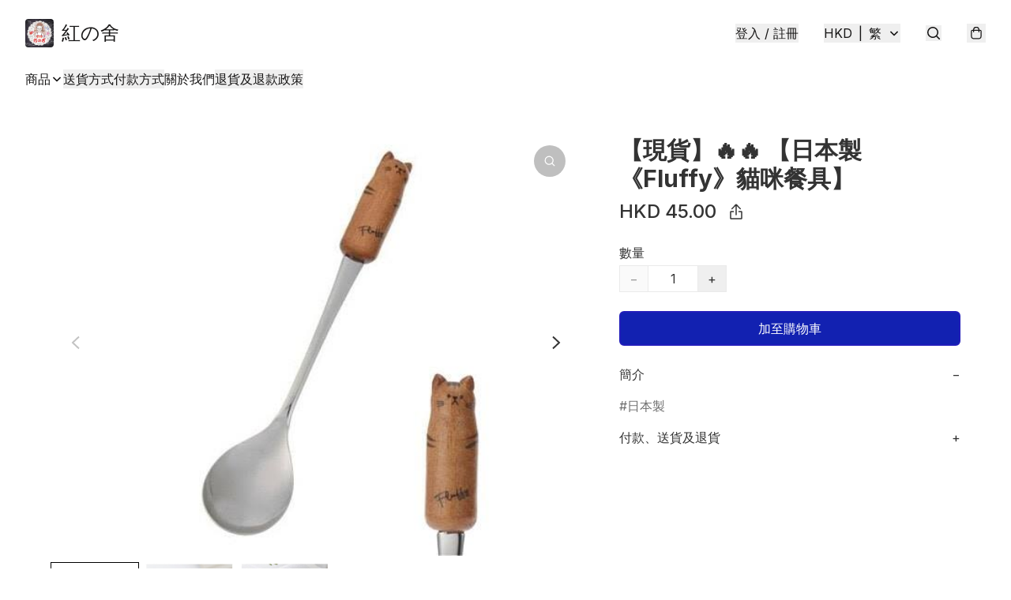

--- FILE ---
content_type: text/html; charset=utf-8
request_url: https://redhouse.com.hk/item/%E3%80%90%E7%8F%BE%E8%B2%A8%E3%80%91%F0%9F%94%A5%F0%9F%94%A5-%E3%80%90%E6%97%A5%E6%9C%AC%E8%A3%BD%E3%80%8AFluffy%E3%80%8B%E8%B2%93%E5%92%AA%E9%A4%90%E5%85%B7%E3%80%91%2B-%2Bb4f5/6516683486396416
body_size: 65578
content:
<!DOCTYPE html>
<html lang="zh-Hant">
  <head prefix="og: http://ogp.me/ns# fb: http://ogp.me/ns/fb# product: http://ogp.me/ns/product#">
    
      <meta charset="utf-8">
      <meta name="viewport" content="width=device-width initial-scale=1,minimum-scale=1.0, maximum-scale=1.0, user-scalable=no">
      <title>【現貨】🔥🔥 【日本製《Fluffy》貓咪餐具】 | 紅の舍</title>
      <meta name="title" content="【現貨】🔥🔥 【日本製《Fluffy》貓咪餐具】 | 紅の舍">

    <meta name="description"
          content="🔥🔥 【日本製《Fluffy》貓咪餐具】  🇯🇵🇯🇵日本製造🇯🇵🇯🇵  原木加不鏽鋼，可愛貓咪令妳食欲大增👍🏻  尺寸：12.5cm 材質：木 / 不鏽鋼  產地：日本  🇯🇵日本直送約3-4星期">

      <meta name="theme-color" content="rgba(13, 13, 13, 0.19)">
      <meta name="mobile-web-app-capable" content="yes">
      <meta name="apple-mobile-web-app-status-bar-style" content="default">
      <meta name="apple-mobile-web-app-title" content="紅の舍">
      <meta name="google-site-verification" content="QWmIa1RDQNdMxzf4OiZsNM48gcIId-jLws4LW_gmDu0" /><link rel="canonical" href="https://redhouse.com.hk/item/%E3%80%90%E7%8F%BE%E8%B2%A8%E3%80%91%F0%9F%94%A5%F0%9F%94%A5-%E3%80%90%E6%97%A5%E6%9C%AC%E8%A3%BD%E3%80%8AFluffy%E3%80%8B%E8%B2%93%E5%92%AA%E9%A4%90%E5%85%B7%E3%80%91%2B-%2Bb4f5/6516683486396416">
      <link rel="manifest" href="https://redhouse.com.hk/manifest-storefront.json">
        <link rel="shortcut icon" href="https://img.boutirapp.com/i/BZwvtZ8HF12CSZ96u7FF3TNxk1wT3pg-28NwGZyRyunVs60rgGG0EUvb3ZRfHBnzUcFL-QBEthTbgXj03fyb8E=s32">
        <link rel="apple-touch-icon" href="https://img.boutirapp.com/i/BZwvtZ8HF12CSZ96u7FF3TNxk1wT3pg-28NwGZyRyunVs60rgGG0EUvb3ZRfHBnzUcFL-QBEthTbgXj03fyb8E=s180" sizes="180x180">
        <link rel="icon" type="image/png" href="https://img.boutirapp.com/i/BZwvtZ8HF12CSZ96u7FF3TNxk1wT3pg-28NwGZyRyunVs60rgGG0EUvb3ZRfHBnzUcFL-QBEthTbgXj03fyb8E=s192" sizes="192x192">
        <meta property="fb:app_id" content="871491559635214">
<meta property="fb:pages" content="234728686690350">
<meta property="fb:pages" content="1102668359812698">
<meta property="og:site_name" content="紅の舍">
<meta property="og:url" content="https://redhouse.com.hk/item/【現貨】🔥🔥-【日本製《Fluffy》貓咪餐具】+-+b4f5/6516683486396416">
    <meta property="og:image" content="https://lh3.googleusercontent.com/meO3wJWfXhG-dzj8fVSVt12hj1_5f3cxBtau_Mum4k4-ZgLi2AWvwRS6Ho42kF3Kentg1Y6Bnd0mUnSJCVLHMiGrphDUZe9oMg=s640">
    <meta property="og:image:width" content="640">
    <meta property="og:image:height" content="640">
    <meta property="og:title"
          content="【現貨】🔥🔥 【日本製《Fluffy》貓咪餐具】 | 紅の舍">
  <meta property="og:description"
        content="🔥🔥 【日本製《Fluffy》貓咪餐具】  🇯🇵🇯🇵日本製造🇯🇵🇯🇵  原木加不鏽鋼，可愛貓咪令妳食欲大增👍🏻  尺寸：12.5cm 材質：木 / 不鏽鋼  產地：日本  🇯🇵日本直送約3-4星期">
  <meta property="og:type" content="product">
  <meta property="product:price:amount" content="45.0">
  <meta property="product:price:currency" content="HKD">
  <meta property="product:sale_price:amount" content="45.0">
  <meta property="product:sale_price:currency" content="HKD">
  <meta property="product:brand" content="紅の舍">
  <meta property="product:availability"
        content="instock">
  <meta property="product:is_product_shareable" content="true">
    <meta name="keywords"
          content="【現貨】🔥🔥 【日本製《Fluffy》貓咪餐具】, 紅の舍">
  <meta property="product:retailer_item_id" content="6516683486396416">
  <meta property="product:item_group_id" content="6516683486396416">
        <link rel="preconnect" href="https://fonts.googleapis.com">
<link rel="preconnect" href="https://fonts.gstatic.com" crossorigin>

  <link rel="preload"
        as="style"
        onload="this.rel='stylesheet'"
        href="https://fonts.googleapis.com/css2?family=Inter:ital,wght@0,100..900;1,100..900&display=swap">
<style>
  @font-face {
    font-family: encrypt;
    font-style: normal;
    font-weight: 400;
    src: url(https://static.boutir.com/themes/modern/assets/fonts/encrypt.woff2) format("woff2");
  }

  :root {
    --bt-font-family: 'Inter', 'Microsoft JhengHei', 'Microsoft YaHei', 'Microsoft YaHei UI', 'Apple LiGothic Medium', 'LiHei Pro Medium', sans-serif;
    --bt-font-family-encrypt: encrypt, 'Inter', 'Microsoft JhengHei', 'Microsoft YaHei', 'Microsoft YaHei UI', 'Apple LiGothic Medium', 'LiHei Pro Medium', sans-serif;
    --bt-font-size: 16px;
    --bt-font-weight: normal;
    --bt-font-style: normal;
    --bt-font-decoration: none;

    
    --bt-color-background-body: 255 255 255;
    --bt-alpha-background-body: 1;
    --bt-color-text-body: 51 51 51;
    --bt-alpha-text-body: 1;

    
    --bt-color-background: 255 255 255;
    --bt-alpha-background: 1;
    --bt-color-background-dark: 204 204 204;
    --bt-color-background-light: 255 255 255;
    --bt-color-text: 51 51 51;
    --bt-alpha-text: 1;
    --bt-color-text-dark: 41 41 41;
    --bt-color-text-light: 92 92 92;

    --bt-color-price-regular: 51 51 51;
    --bt-alpha-price-regular: 1;
    --bt-color-price-original: 153 153 153;
    --bt-alpha-price-original: 1;
    --bt-color-price-sale: 250 70 70;
    --bt-alpha-price-sale: 1;
    --bt-color-price-member: 28 183 141;
    --bt-alpha-price-member: 1;

    --bt-color-primary-background: 18 33 177;
    --bt-alpha-primary-background: 1;
    --bt-color-primary-background-dark: 14 26 142;
    --bt-color-primary-background-light: 65 77 193;
    --bt-color-primary-background-darker: 9 17 89;
    --bt-color-primary-stroke: 33 29 186;
    --bt-alpha-primary-stroke: 1;
    --bt-color-primary-stroke-dark: 26 23 149;
    --bt-color-primary-stroke-light: 77 74 200;
    --bt-color-primary-text: 255 255 255;
    --bt-alpha-primary-text: 1;
    --bt-color-primary-text-dark: 204 204 204;
    --bt-color-primary-text-light: 255 255 255;

    --bt-color-secondary-background: 0 0 0;
    --bt-alpha-secondary-background: 0;
    --bt-color-secondary-background-dark: 0 0 0;
    --bt-color-secondary-background-light: 51 51 51;
    --bt-color-secondary-stroke: 51 51 51;
    --bt-alpha-secondary-stroke: 1;
    --bt-color-secondary-stroke-dark: 41 41 41;
    --bt-color-secondary-stroke-light: 92 92 92;
    --bt-color-secondary-text: 51 51 51;
    --bt-alpha-secondary-text: 1;
    --bt-color-secondary-text-dark: 41 41 41;
    --bt-color-secondary-text-light: 92 92 92;

    --bt-radius-primary: 6px;
    --bt-radius-secondary: 6px;

    --bt-spacing: 24px;

    --bt-radius-product-card-media: 0px;

    
    --fw-player-border-radius: 0px;
    --fw-storyblock-border-radius: 0px;
    --fw-thumbnail-border-radius: 0px;

    --bt-pre-order-color-background: 51 51 51;
    --bt-pre-order-alpha-background: 1;
    --bt-pre-order-color-stroke: 51 51 51;
    --bt-pre-order-alpha-stroke: 1;
    --bt-pre-order-color-text: 255 255 255;
    --bt-pre-order-alpha-text: 1;
    --bt-pre-order-radius: 0px;

    --bt-product-starting-color-background: 51 51 51;
    --bt-product-starting-alpha-background: 1;
    --bt-product-starting-color-stroke: 51 51 51;
    --bt-product-starting-alpha-stroke: 1;
    --bt-product-starting-color-text: 255 255 255;
    --bt-product-starting-alpha-text: 1;
    --bt-product-starting-radius: 0px;

    --bt-product-starting-countdown-color-background: 51 51 51;
    --bt-product-starting-countdown-alpha-background: 1;
    --bt-product-starting-countdown-color-stroke: 51 51 51;
    --bt-product-starting-countdown-alpha-stroke: 1;
    --bt-product-starting-countdown-color-text: 255 255 255;
    --bt-product-starting-countdown-alpha-text: 1;
    --bt-product-starting-countdown-radius: 0px;

    --bt-product-ending-countdown-color-background: 51 51 51;
    --bt-product-ending-countdown-alpha-background: 1;
    --bt-product-ending-countdown-color-stroke: 51 51 51;
    --bt-product-ending-countdown-alpha-stroke: 1;
    --bt-product-ending-countdown-color-text: 255 255 255;
    --bt-product-ending-countdown-alpha-text: 1;
    --bt-product-ending-countdown-radius: 0px;

    --bt-product-ended-color-background: 51 51 51;
    --bt-product-ended-alpha-background: 1;
    --bt-product-ended-color-stroke: 51 51 51;
    --bt-product-ended-alpha-stroke: 1;
    --bt-product-ended-color-text: 255 255 255;
    --bt-product-ended-alpha-text: 1;
    --bt-product-ended-radius: 0px;

    --bt-page-max-width: 1440px;

    --bt-heading-1-weight: 700;
    --bt-heading-1-style: normal;
    --bt-heading-1-decoration: none;
    --bt-heading-1-color: #333333;
    --bt-heading-1-size: 32px;

    --bt-heading-2-weight: 700;
    --bt-heading-2-style: normal;
    --bt-heading-2-decoration: none;
    --bt-heading-2-color: #333333;
    --bt-heading-2-size: 24px;

    --bt-heading-3-weight: 700;
    --bt-heading-3-style: normal;
    --bt-heading-3-decoration: none;
    --bt-heading-3-color: #333333;
    --bt-heading-3-size: 18px;

    --bt-subheading-1-weight: 500;
    --bt-subheading-1-style: normal;
    --bt-subheading-1-decoration: none;
    --bt-subheading-1-color: #333333;
    --bt-subheading-1-size: 24px;

    --bt-subheading-2-weight: 500;
    --bt-subheading-2-style: normal;
    --bt-subheading-2-decoration: none;
    --bt-subheading-2-color: #333333;
    --bt-subheading-2-size: 16px;

    --bt-subheading-3-weight: 500;
    --bt-subheading-3-style: normal;
    --bt-subheading-3-decoration: none;
    --bt-subheading-3-color: #333333;
    --bt-subheading-3-size: 14px;

    --bt-paragraph-1-weight: 400;
    --bt-paragraph-1-style: normal;
    --bt-paragraph-1-decoration: none;
    --bt-paragraph-1-color: #333333;
    --bt-paragraph-1-size: 16px;

    --bt-paragraph-2-weight: 400;
    --bt-paragraph-2-style: normal;
    --bt-paragraph-2-decoration: none;
    --bt-paragraph-2-color: #333333;
    --bt-paragraph-2-size: 14px;

    --bt-paragraph-3-weight: 400;
    --bt-paragraph-3-style: normal;
    --bt-paragraph-3-decoration: none;
    --bt-paragraph-3-color: #333333;
    --bt-paragraph-3-size: 12px;

    --iti-path-flags-1x: url("https://static.boutir.com/themes/modern/images/1c8790d.png");
    --iti-path-flags-2x: url("https://static.boutir.com/themes/modern/images/d8eb052.png");

    --bt-color-apple: 5 7 8;
    --bt-color-apple-dark: 4 6 6;
    --bt-color-facebook: 61 90 151;
    --bt-color-facebook-dark: 49 72 121;
    --bt-color-google: 234 67 54;
    --bt-color-google-dark: 187 54 43;
    --bt-color-instagram: 162 58 168;
    --bt-color-instagram-dark: 130 46 134;
    --bt-color-twitter: 39 169 224;
    --bt-color-twitter-dark: 31 135 179;
  }

  @media (min-width: 768px) {
    :root {
      --bt-spacing: 32px;
    }
  }
</style>
      <style>*,:after,:before{--tw-border-spacing-x:0;--tw-border-spacing-y:0;--tw-translate-x:0;--tw-translate-y:0;--tw-rotate:0;--tw-skew-x:0;--tw-skew-y:0;--tw-scale-x:1;--tw-scale-y:1;--tw-pan-x: ;--tw-pan-y: ;--tw-pinch-zoom: ;--tw-scroll-snap-strictness:proximity;--tw-gradient-from-position: ;--tw-gradient-via-position: ;--tw-gradient-to-position: ;--tw-ordinal: ;--tw-slashed-zero: ;--tw-numeric-figure: ;--tw-numeric-spacing: ;--tw-numeric-fraction: ;--tw-ring-inset: ;--tw-ring-offset-width:0px;--tw-ring-offset-color:#fff;--tw-ring-color:rgba(59,130,246,.5);--tw-ring-offset-shadow:0 0 #0000;--tw-ring-shadow:0 0 #0000;--tw-shadow:0 0 #0000;--tw-shadow-colored:0 0 #0000;--tw-blur: ;--tw-brightness: ;--tw-contrast: ;--tw-grayscale: ;--tw-hue-rotate: ;--tw-invert: ;--tw-saturate: ;--tw-sepia: ;--tw-drop-shadow: ;--tw-backdrop-blur: ;--tw-backdrop-brightness: ;--tw-backdrop-contrast: ;--tw-backdrop-grayscale: ;--tw-backdrop-hue-rotate: ;--tw-backdrop-invert: ;--tw-backdrop-opacity: ;--tw-backdrop-saturate: ;--tw-backdrop-sepia: ;--tw-contain-size: ;--tw-contain-layout: ;--tw-contain-paint: ;--tw-contain-style: }::backdrop{--tw-border-spacing-x:0;--tw-border-spacing-y:0;--tw-translate-x:0;--tw-translate-y:0;--tw-rotate:0;--tw-skew-x:0;--tw-skew-y:0;--tw-scale-x:1;--tw-scale-y:1;--tw-pan-x: ;--tw-pan-y: ;--tw-pinch-zoom: ;--tw-scroll-snap-strictness:proximity;--tw-gradient-from-position: ;--tw-gradient-via-position: ;--tw-gradient-to-position: ;--tw-ordinal: ;--tw-slashed-zero: ;--tw-numeric-figure: ;--tw-numeric-spacing: ;--tw-numeric-fraction: ;--tw-ring-inset: ;--tw-ring-offset-width:0px;--tw-ring-offset-color:#fff;--tw-ring-color:rgba(59,130,246,.5);--tw-ring-offset-shadow:0 0 #0000;--tw-ring-shadow:0 0 #0000;--tw-shadow:0 0 #0000;--tw-shadow-colored:0 0 #0000;--tw-blur: ;--tw-brightness: ;--tw-contrast: ;--tw-grayscale: ;--tw-hue-rotate: ;--tw-invert: ;--tw-saturate: ;--tw-sepia: ;--tw-drop-shadow: ;--tw-backdrop-blur: ;--tw-backdrop-brightness: ;--tw-backdrop-contrast: ;--tw-backdrop-grayscale: ;--tw-backdrop-hue-rotate: ;--tw-backdrop-invert: ;--tw-backdrop-opacity: ;--tw-backdrop-saturate: ;--tw-backdrop-sepia: ;--tw-contain-size: ;--tw-contain-layout: ;--tw-contain-paint: ;--tw-contain-style: }/*
! tailwindcss v3.4.17 | MIT License | https://tailwindcss.com
*/*,:after,:before{border:0 solid #ccc;box-sizing:border-box}:after,:before{--tw-content:""}:host,html{line-height:1.5;-webkit-text-size-adjust:100%;font-family:ui-sans-serif,system-ui,sans-serif,Apple Color Emoji,Segoe UI Emoji,Segoe UI Symbol,Noto Color Emoji;font-feature-settings:normal;font-variation-settings:normal;-moz-tab-size:4;-o-tab-size:4;tab-size:4;-webkit-tap-highlight-color:transparent}body{line-height:inherit;margin:0}hr{border-top-width:1px;color:inherit;height:0}abbr:where([title]){-webkit-text-decoration:underline dotted;text-decoration:underline dotted}h1,h2,h3,h4,h5,h6{font-size:inherit;font-weight:inherit}a{color:inherit;text-decoration:inherit}b,strong{font-weight:bolder}code,kbd,pre,samp{font-family:ui-monospace,SFMono-Regular,Menlo,Monaco,Consolas,Liberation Mono,Courier New,monospace;font-feature-settings:normal;font-size:1em;font-variation-settings:normal}small{font-size:80%}sub,sup{font-size:75%;line-height:0;position:relative;vertical-align:baseline}sub{bottom:-.25em}sup{top:-.5em}table{border-collapse:collapse;border-color:inherit;text-indent:0}button,input,optgroup,select,textarea{color:inherit;font-family:inherit;font-feature-settings:inherit;font-size:100%;font-variation-settings:inherit;font-weight:inherit;letter-spacing:inherit;line-height:inherit;margin:0;padding:0}button,select{text-transform:none}button,input:where([type=button]),input:where([type=reset]),input:where([type=submit]){-webkit-appearance:button;background-color:transparent;background-image:none}:-moz-focusring{outline:auto}:-moz-ui-invalid{box-shadow:none}progress{vertical-align:baseline}::-webkit-inner-spin-button,::-webkit-outer-spin-button{height:auto}[type=search]{-webkit-appearance:textfield;outline-offset:-2px}::-webkit-search-decoration{-webkit-appearance:none}::-webkit-file-upload-button{-webkit-appearance:button;font:inherit}summary{display:list-item}blockquote,dd,dl,figure,h1,h2,h3,h4,h5,h6,hr,p,pre{margin:0}fieldset{margin:0}fieldset,legend{padding:0}menu,ol,ul{list-style:none;margin:0;padding:0}dialog{padding:0}textarea{resize:vertical}input::-moz-placeholder,textarea::-moz-placeholder{color:#999;opacity:1}input::placeholder,textarea::placeholder{color:#999;opacity:1}[role=button],button{cursor:pointer}:disabled{cursor:default}audio,canvas,embed,iframe,img,object,svg,video{display:block;vertical-align:middle}img,video{height:auto;max-width:100%}[hidden]:where(:not([hidden=until-found])){display:none}body{overflow-anchor:auto;scroll-behavior:smooth;--tw-bg-opacity:1;background-color:rgb(var(--bt-color-background)/var(--tw-bg-opacity,1));--tw-bg-opacity:var(--bt-alpha-background);--tw-text-opacity:1;color:rgb(var(--bt-color-text)/var(--tw-text-opacity,1));--tw-text-opacity:var(--bt-alpha-text)}body,button,details,div,input,p,select,summary,textarea{font-family:var(--bt-font-family);font-size:var(--bt-font-size);font-style:var(--bt-font-style);font-weight:var(--bt-font-weight);-webkit-text-decoration:var(--bt-font-decoration);text-decoration:var(--bt-font-decoration)}textarea{field-sizing:content}hr{border-color:rgb(var(--bt-color-text)/.1)}input[type=date],input[type=email],input[type=number],input[type=password],input[type=search],input[type=tel],input[type=text],input[type=url],select,textarea{border-color:rgb(var(--bt-color-text)/.1);border-radius:var(--bt-radius-primary);border-width:1px;--tw-bg-opacity:1;background-color:rgb(var(--bt-color-background)/var(--tw-bg-opacity,1));--tw-bg-opacity:var(--bt-alpha-background);--tw-text-opacity:1;color:rgb(var(--bt-color-text)/var(--tw-text-opacity,1))}input[type=date]:disabled,input[type=email]:disabled,input[type=number]:disabled,input[type=password]:disabled,input[type=search]:disabled,input[type=tel]:disabled,input[type=text]:disabled,input[type=url]:disabled,select:disabled,textarea:disabled{color:rgb(var(--bt-color-text)/.5);cursor:not-allowed}div[aria-invalid=true],input[aria-invalid=true],select[aria-invalid=true],textarea[aria-invalid=true]{--tw-border-opacity:1;border-color:rgb(239 68 68/var(--tw-border-opacity,1))}select:not([multiple]){border-color:rgb(var(--bt-color-text)/.1);border-radius:var(--bt-radius-primary);border-width:1px}button,input[type=button],input[type=reset],input[type=submit]{--tw-text-opacity:1;color:rgb(var(--bt-color-text)/var(--tw-text-opacity,1))}button:disabled,input[type=button]:disabled,input[type=reset]:disabled,input[type=submit]:disabled{color:rgb(var(--bt-color-text)/.5);cursor:not-allowed}a{position:relative;text-decoration-line:none}a:disabled{--tw-grayscale:grayscale(100%);filter:var(--tw-blur) var(--tw-brightness) var(--tw-contrast) var(--tw-grayscale) var(--tw-hue-rotate) var(--tw-invert) var(--tw-saturate) var(--tw-sepia) var(--tw-drop-shadow)}a:disabled,a:disabled:hover{color:rgb(var(--bt-color-text)/.3);cursor:not-allowed}a:hover{color:rgb(var(--bt-color-text-light)/var(--tw-text-opacity,1))}a:active,a:hover{--tw-text-opacity:1}a:active{color:rgb(var(--bt-color-text-dark)/var(--tw-text-opacity,1))}a{text-decoration-line:underline}a:hover{text-decoration-line:none}::-ms-clear,::-ms-reveal{display:none}::-webkit-search-cancel-button,::-webkit-search-decoration,::-webkit-search-results-button,::-webkit-search-results-decoration{-webkit-appearance:none;appearance:none}input[type=number],input[type=number]::-webkit-inner-spin-button,input[type=number]::-webkit-outer-spin-button{-moz-appearance:textfield!important;-webkit-appearance:none;appearance:none;margin:0}[data-infinite-scroll]{min-height:1px}.\!container{width:100%!important}.container{width:100%}@media (min-width:640px){.\!container{max-width:640px!important}.container{max-width:640px}}@media (min-width:768px){.\!container{max-width:768px!important}.container{max-width:768px}}@media (min-width:1024px){.\!container{max-width:1024px!important}.container{max-width:1024px}}@media (min-width:1280px){.\!container{max-width:1280px!important}.container{max-width:1280px}}@media (min-width:1536px){.\!container{max-width:1536px!important}.container{max-width:1536px}}.aspect-h-1{--tw-aspect-h:1}.aspect-h-2{--tw-aspect-h:2}.aspect-h-3{--tw-aspect-h:3}.aspect-h-4{--tw-aspect-h:4}.aspect-h-9{--tw-aspect-h:9}.aspect-w-1{padding-bottom:calc(var(--tw-aspect-h)/var(--tw-aspect-w)*100%);position:relative;--tw-aspect-w:1}.aspect-w-1>*{bottom:0;height:100%;left:0;position:absolute;right:0;top:0;width:100%}.aspect-w-16{padding-bottom:calc(var(--tw-aspect-h)/var(--tw-aspect-w)*100%);position:relative;--tw-aspect-w:16}.aspect-w-16>*{bottom:0;height:100%;left:0;position:absolute;right:0;top:0;width:100%}.aspect-w-2{padding-bottom:calc(var(--tw-aspect-h)/var(--tw-aspect-w)*100%);position:relative;--tw-aspect-w:2}.aspect-w-2>*{bottom:0;height:100%;left:0;position:absolute;right:0;top:0;width:100%}.aspect-w-3{padding-bottom:calc(var(--tw-aspect-h)/var(--tw-aspect-w)*100%);position:relative;--tw-aspect-w:3}.aspect-w-3>*{bottom:0;height:100%;left:0;position:absolute;right:0;top:0;width:100%}.aspect-w-4{padding-bottom:calc(var(--tw-aspect-h)/var(--tw-aspect-w)*100%);position:relative;--tw-aspect-w:4}.aspect-w-4>*{bottom:0;height:100%;left:0;position:absolute;right:0;top:0;width:100%}.aspect-w-5{padding-bottom:calc(var(--tw-aspect-h)/var(--tw-aspect-w)*100%);position:relative;--tw-aspect-w:5}.aspect-w-5>*{bottom:0;height:100%;left:0;position:absolute;right:0;top:0;width:100%}.aspect-w-6{padding-bottom:calc(var(--tw-aspect-h)/var(--tw-aspect-w)*100%);position:relative;--tw-aspect-w:6}.aspect-w-6>*{bottom:0;height:100%;left:0;position:absolute;right:0;top:0;width:100%}.bt-component{margin:auto;max-width:64rem}.bt-component--full-width{max-width:var(--bt-page-max-width)}.bt-divider{align-items:center;display:flex;gap:1rem;text-align:center;white-space:nowrap}.bt-divider:after,.bt-divider:before{background-color:rgb(var(--bt-color-text)/.2);content:var(--tw-content);flex:1 1 0%;height:1px}.bt-backdrop{position:sticky;--tw-bg-opacity:1;background-color:rgb(255 255 255/var(--tw-bg-opacity,1));--tw-text-opacity:1;color:rgb(var(--bt-color-text)/var(--tw-text-opacity,1));--tw-text-opacity:var(--bt-alpha-text)}.bt-backdrop:before{z-index:-1;--tw-bg-opacity:1;background-color:rgb(var(--bt-color-background)/var(--tw-bg-opacity,1));--tw-bg-opacity:var(--bt-alpha-background)}.bt-backdrop:after,.bt-backdrop:before{border-radius:inherit;content:var(--tw-content);inset:0;position:absolute}.bt-backdrop:after{z-index:-2;--tw-bg-opacity:1;background-color:rgb(var(--bt-color-background-body)/var(--tw-bg-opacity,1));--tw-bg-opacity:var(--bt-alpha-background-body)}.bt-product-card-media{border-radius:var(--bt-radius-product-card-media);display:block;overflow:hidden;position:relative}.bt-product-card-media>*{width:100%}.bt-product-card-media--video{padding-bottom:min(177.777778%,75vh)}.bt-product-card-media--video>img{display:none}.bt-product-card-media--square{padding-bottom:100%}.bt-product-card-media--square>*{height:100%;inset:0;position:absolute}.bt-product-card-media--default{transition-duration:.3s;transition-property:filter;transition-timing-function:cubic-bezier(.4,0,.2,1)}.bt-product-card-media--default:hover{--tw-brightness:brightness(1.1)}.bt-product-card-media--default:active,.bt-product-card-media--default:hover{filter:var(--tw-blur) var(--tw-brightness) var(--tw-contrast) var(--tw-grayscale) var(--tw-hue-rotate) var(--tw-invert) var(--tw-saturate) var(--tw-sepia) var(--tw-drop-shadow)}.bt-product-card-media--default:active{--tw-brightness:brightness(.95)}.bt-product-card-media--fade>img:first-of-type{opacity:1}.bt-product-card-media--fade>img:first-of-type,.bt-product-card-media--fade>img:nth-of-type(2){transition-duration:.3s;transition-property:opacity;transition-timing-function:cubic-bezier(.4,0,.2,1)}.bt-product-card-media--fade>img:nth-of-type(2){height:100%;inset:0;opacity:0;position:absolute}.bt-product-card-media--fade:hover>img:first-of-type{opacity:0}.bt-product-card-media--fade:hover>img:nth-of-type(2){opacity:1}.bt-product-card-media--zoom>img{transition-duration:.3s;transition-property:transform;transition-timing-function:cubic-bezier(.4,0,.2,1)}.bt-product-card-media--zoom:hover>img{--tw-scale-x:1.1;--tw-scale-y:1.1}.bt-product-card-media--zoom:active>img,.bt-product-card-media--zoom:hover>img{transform:translate(var(--tw-translate-x),var(--tw-translate-y)) rotate(var(--tw-rotate)) skewX(var(--tw-skew-x)) skewY(var(--tw-skew-y)) scaleX(var(--tw-scale-x)) scaleY(var(--tw-scale-y))}.bt-product-card-media--zoom:active>img{--tw-scale-x:.95;--tw-scale-y:.95}.bt-product-card-media--glass:before{background-color:hsla(0,0%,100%,.1);border-radius:inherit;inset:0;opacity:0;position:absolute;z-index:1;--tw-brightness:brightness(1.1);--tw-saturate:saturate(1.5);filter:var(--tw-blur) var(--tw-brightness) var(--tw-contrast) var(--tw-grayscale) var(--tw-hue-rotate) var(--tw-invert) var(--tw-saturate) var(--tw-sepia) var(--tw-drop-shadow);--tw-backdrop-blur:blur(0.5px);backdrop-filter:var(--tw-backdrop-blur) var(--tw-backdrop-brightness) var(--tw-backdrop-contrast) var(--tw-backdrop-grayscale) var(--tw-backdrop-hue-rotate) var(--tw-backdrop-invert) var(--tw-backdrop-opacity) var(--tw-backdrop-saturate) var(--tw-backdrop-sepia);transition-duration:.3s;transition-property:opacity;transition-timing-function:cubic-bezier(.4,0,.2,1);--tw-content:"";content:var(--tw-content)}.bt-product-card-media--glass:hover:before{opacity:1}.bt-product-card-media--glass:after{border-radius:inherit;inset:0;opacity:0;position:absolute;z-index:2;--tw-shadow:inset 1px 1px 0 #fff,inset 0 0 5px #fff;--tw-shadow-colored:inset 1px 1px 0 var(--tw-shadow-color),inset 0 0 5px var(--tw-shadow-color);box-shadow:var(--tw-ring-offset-shadow,0 0 #0000),var(--tw-ring-shadow,0 0 #0000),var(--tw-shadow);--tw-blur:blur(1px);filter:var(--tw-blur) var(--tw-brightness) var(--tw-contrast) var(--tw-grayscale) var(--tw-hue-rotate) var(--tw-invert) var(--tw-saturate) var(--tw-sepia) var(--tw-drop-shadow);transition-duration:.3s;transition-property:opacity;transition-timing-function:cubic-bezier(.4,0,.2,1);--tw-content:"";content:var(--tw-content)}.bt-product-card-media--glass:hover:after{opacity:1}.h1,.title1{color:var(--bt-heading-1-color);font-size:var(--bt-heading-1-size);font-style:var(--bt-heading-1-style);font-weight:var(--bt-heading-1-weight);-webkit-text-decoration:var(--bt-heading-1-decoration);text-decoration:var(--bt-heading-1-decoration)}.h2,.title2{color:var(--bt-heading-2-color);font-size:var(--bt-heading-2-size);font-style:var(--bt-heading-2-style);font-weight:var(--bt-heading-2-weight);-webkit-text-decoration:var(--bt-heading-2-decoration);text-decoration:var(--bt-heading-2-decoration)}.h3,.title3{color:var(--bt-heading-3-color);font-size:var(--bt-heading-3-size);font-style:var(--bt-heading-3-style);font-weight:var(--bt-heading-3-weight);-webkit-text-decoration:var(--bt-heading-3-decoration);text-decoration:var(--bt-heading-3-decoration)}.sh1,.title4{color:var(--bt-subheading-1-color);font-size:var(--bt-subheading-1-size);font-style:var(--bt-subheading-1-style);font-weight:var(--bt-subheading-1-weight);-webkit-text-decoration:var(--bt-subheading-1-decoration);text-decoration:var(--bt-subheading-1-decoration)}.sh2{color:var(--bt-subheading-2-color);font-size:var(--bt-subheading-2-size);font-style:var(--bt-subheading-2-style);font-weight:var(--bt-subheading-2-weight);-webkit-text-decoration:var(--bt-subheading-2-decoration);text-decoration:var(--bt-subheading-2-decoration)}.sh3{color:var(--bt-subheading-3-color);font-size:var(--bt-subheading-3-size);font-style:var(--bt-subheading-3-style);font-weight:var(--bt-subheading-3-weight);-webkit-text-decoration:var(--bt-subheading-3-decoration);text-decoration:var(--bt-subheading-3-decoration)}.p1,.paragraph1{color:var(--bt-paragraph-1-color);font-size:var(--bt-paragraph-1-size);font-style:var(--bt-paragraph-1-style);font-weight:var(--bt-paragraph-1-weight);-webkit-text-decoration:var(--bt-paragraph-1-decoration);text-decoration:var(--bt-paragraph-1-decoration)}.p2,.paragraph2{color:var(--bt-paragraph-2-color);font-size:var(--bt-paragraph-2-size);font-style:var(--bt-paragraph-2-style);font-weight:var(--bt-paragraph-2-weight);-webkit-text-decoration:var(--bt-paragraph-2-decoration);text-decoration:var(--bt-paragraph-2-decoration)}.p3,.paragraph3{color:var(--bt-paragraph-3-color);font-size:var(--bt-paragraph-3-size);font-style:var(--bt-paragraph-3-style);font-weight:var(--bt-paragraph-3-weight);-webkit-text-decoration:var(--bt-paragraph-3-decoration);text-decoration:var(--bt-paragraph-3-decoration)}.btn{align-items:center;border-radius:var(--bt-radius-primary);display:inline-flex;justify-content:center;line-height:1;overflow:hidden;padding:.75rem 1.25rem;position:relative;text-align:center;text-decoration-line:none}.btn:disabled,.btn:disabled:hover{cursor:not-allowed;--tw-border-opacity:1;border-color:rgb(230 230 230/var(--tw-border-opacity,1));--tw-bg-opacity:1;background-color:rgb(230 230 230/var(--tw-bg-opacity,1));--tw-text-opacity:1;color:rgb(179 179 179/var(--tw-text-opacity,1))}.btn-link{position:relative;text-decoration-line:none}.btn-link:disabled{--tw-grayscale:grayscale(100%);filter:var(--tw-blur) var(--tw-brightness) var(--tw-contrast) var(--tw-grayscale) var(--tw-hue-rotate) var(--tw-invert) var(--tw-saturate) var(--tw-sepia) var(--tw-drop-shadow)}.btn-link:disabled,.btn-link:disabled:hover{color:rgb(var(--bt-color-text)/.3);cursor:not-allowed}.btn-link:hover{--tw-text-opacity:1;color:rgb(var(--bt-color-text-light)/var(--tw-text-opacity,1))}.btn-link:active{--tw-text-opacity:1;color:rgb(var(--bt-color-text-dark)/var(--tw-text-opacity,1))}.btn-default{padding:.5rem 1rem;position:relative;text-decoration-line:none}.btn-default:disabled,.btn-default:disabled:hover{cursor:not-allowed;--tw-text-opacity:1;color:rgb(179 179 179/var(--tw-text-opacity,1))}.btn-default:hover{background-color:rgb(var(--bt-color-text)/.1);--tw-text-opacity:1;color:rgb(var(--bt-color-text-light)/var(--tw-text-opacity,1))}.btn-default:active{background-color:rgb(var(--bt-color-text)/.2);--tw-text-opacity:1;color:rgb(var(--bt-color-text-dark)/var(--tw-text-opacity,1))}.btn-primary{align-items:center;border-radius:var(--bt-radius-primary);display:inline-flex;justify-content:center;line-height:1;overflow:hidden;padding:.75rem 1.25rem;position:relative;text-align:center;text-decoration-line:none}.btn-primary:disabled,.btn-primary:disabled:hover{cursor:not-allowed;--tw-border-opacity:1;border-color:rgb(230 230 230/var(--tw-border-opacity,1));--tw-bg-opacity:1;background-color:rgb(230 230 230/var(--tw-bg-opacity,1));--tw-text-opacity:1;color:rgb(179 179 179/var(--tw-text-opacity,1))}.btn-primary{background-color:rgb(var(--bt-color-primary-background)/var(--tw-bg-opacity,1));border-color:rgb(var(--bt-color-primary-stroke)/var(--tw-border-opacity,1));border-width:2px;color:rgb(var(--bt-color-primary-text)/var(--tw-text-opacity,1))}.btn-primary,.btn-primary:hover{--tw-border-opacity:1;--tw-border-opacity:var(--bt-alpha-primary-stroke);--tw-bg-opacity:1;--tw-bg-opacity:var(--bt-alpha-primary-background);--tw-text-opacity:1;--tw-text-opacity:var(--bt-alpha-primary-text)}.btn-primary:hover{background-color:rgb(var(--bt-color-primary-background-light)/var(--tw-bg-opacity,1));border-color:rgb(var(--bt-color-primary-stroke-light)/var(--tw-border-opacity,1));color:rgb(var(--bt-color-primary-text-light)/var(--tw-text-opacity,1))}.btn-primary:active{--tw-border-opacity:1;border-color:rgb(var(--bt-color-primary-stroke-dark)/var(--tw-border-opacity,1));--tw-border-opacity:var(--bt-alpha-primary-stroke);--tw-bg-opacity:1;background-color:rgb(var(--bt-color-primary-background-dark)/var(--tw-bg-opacity,1));--tw-bg-opacity:var(--bt-alpha-primary-background);--tw-text-opacity:1;color:rgb(var(--bt-color-primary-text-dark)/var(--tw-text-opacity,1));--tw-text-opacity:var(--bt-alpha-primary-text)}.btn-secondary{align-items:center;border-radius:var(--bt-radius-primary);display:inline-flex;justify-content:center;line-height:1;overflow:hidden;padding:.75rem 1.25rem;position:relative;text-align:center;text-decoration-line:none}.btn-secondary:disabled,.btn-secondary:disabled:hover{cursor:not-allowed;--tw-border-opacity:1;border-color:rgb(230 230 230/var(--tw-border-opacity,1));--tw-bg-opacity:1;background-color:rgb(230 230 230/var(--tw-bg-opacity,1));--tw-text-opacity:1;color:rgb(179 179 179/var(--tw-text-opacity,1))}.btn-secondary{background-color:rgb(var(--bt-color-secondary-background)/var(--tw-bg-opacity,1));border-color:rgb(var(--bt-color-secondary-stroke)/var(--tw-border-opacity,1));border-radius:var(--bt-radius-secondary);border-width:2px;color:rgb(var(--bt-color-secondary-text)/var(--tw-text-opacity,1))}.btn-secondary,.btn-secondary:hover{--tw-border-opacity:1;--tw-border-opacity:var(--bt-alpha-secondary-stroke);--tw-bg-opacity:1;--tw-bg-opacity:var(--bt-alpha-secondary-background);--tw-text-opacity:1;--tw-text-opacity:var(--bt-alpha-secondary-text)}.btn-secondary:hover{background-color:rgb(var(--bt-color-secondary-background-light)/var(--tw-bg-opacity,1));border-color:rgb(var(--bt-color-secondary-stroke-light)/var(--tw-border-opacity,1));color:rgb(var(--bt-color-secondary-text-light)/var(--tw-text-opacity,1))}.btn-secondary:active{--tw-border-opacity:1;border-color:rgb(var(--bt-color-secondary-stroke-dark)/var(--tw-border-opacity,1));--tw-border-opacity:var(--bt-alpha-secondary-stroke);--tw-bg-opacity:1;background-color:rgb(var(--bt-color-secondary-background-dark)/var(--tw-bg-opacity,1));--tw-bg-opacity:var(--bt-alpha-secondary-background);--tw-text-opacity:1;color:rgb(var(--bt-color-secondary-text-dark)/var(--tw-text-opacity,1));--tw-text-opacity:var(--bt-alpha-secondary-text)}.btn-lg{font-size:var(--bt-paragraph-1-size);font-weight:var(--bt-paragraph-1-weight);line-height:1;min-width:180px;padding:1rem 1.5rem}.btn-sm{font-size:var(--bt-paragraph-3-size);font-weight:var(--bt-paragraph-3-weight);line-height:1;min-width:120px;padding:.75rem 1rem}.category-item{border-bottom-width:1px;border-color:rgb(var(--bt-color-text)/.1);display:block;flex:1 1 0%;overflow-wrap:break-word;padding:.5rem 1rem;text-decoration-line:none;word-break:break-word}.category-item:hover{background-color:rgb(var(--bt-color-text)/.1);position:relative}.category-item:hover:before{background-color:rgb(var(--bt-color-text)/.8);content:var(--tw-content);height:100%;left:0;position:absolute;top:0;width:3px}.category-item-active{background-color:rgb(var(--bt-color-text)/.1);position:relative}.category-item-active:before{background-color:rgb(var(--bt-color-text)/.8);content:var(--tw-content);height:100%;left:0;position:absolute;top:0;width:3px}.product-badge{align-self:flex-start;border-color:transparent;border-width:2px;display:inline-block;font-size:.875rem;line-height:1.25rem;padding:.375rem .625rem;white-space:nowrap}.pre-order-badge{border-color:transparent;border-radius:var(--bt-pre-order-radius);border-width:2px;--tw-border-opacity:1;border-color:rgb(var(--bt-pre-order-color-stroke)/var(--tw-border-opacity,1));--tw-border-opacity:var(--bt-pre-order-alpha-stroke);--tw-bg-opacity:1;background-color:rgb(var(--bt-pre-order-color-background)/var(--tw-bg-opacity,1));--tw-bg-opacity:var(--bt-pre-order-alpha-background);--tw-text-opacity:1;color:rgb(var(--bt-pre-order-color-text)/var(--tw-text-opacity,1));--tw-text-opacity:var(--bt-pre-order-alpha-text)}.pre-order-badge,.product-starting-badge{align-self:flex-start;display:inline-block;font-size:.875rem;line-height:1.25rem;padding:.375rem .625rem;white-space:nowrap}.product-starting-badge{border-color:transparent;border-radius:var(--bt-product-starting-radius);border-width:2px;--tw-border-opacity:1;border-color:rgb(var(--bt-product-starting-color-stroke)/var(--tw-border-opacity,1));--tw-border-opacity:var(--bt-product-starting-alpha-stroke);--tw-bg-opacity:1;background-color:rgb(var(--bt-product-starting-color-background)/var(--tw-bg-opacity,1));--tw-bg-opacity:var(--bt-product-starting-alpha-background);--tw-text-opacity:1;color:rgb(var(--bt-product-starting-color-text)/var(--tw-text-opacity,1));--tw-text-opacity:var(--bt-product-starting-alpha-text)}.product-starting-countdown-badge{border-color:transparent;border-radius:var(--bt-product-starting-countdown-radius);border-width:2px;--tw-border-opacity:1;border-color:rgb(var(--bt-product-starting-countdown-color-stroke)/var(--tw-border-opacity,1));--tw-border-opacity:var(--bt-product-starting-countdown-alpha-stroke);--tw-bg-opacity:1;background-color:rgb(var(--bt-product-starting-countdown-color-background)/var(--tw-bg-opacity,1));--tw-bg-opacity:var(--bt-product-starting-countdown-alpha-background);--tw-text-opacity:1;color:rgb(var(--bt-product-starting-countdown-color-text)/var(--tw-text-opacity,1));--tw-text-opacity:var(--bt-product-starting-countdown-alpha-text)}.product-ending-countdown-badge,.product-starting-countdown-badge{align-self:flex-start;display:inline-block;font-size:.875rem;line-height:1.25rem;padding:.375rem .625rem;white-space:nowrap}.product-ending-countdown-badge{border-color:transparent;border-radius:var(--bt-product-ending-countdown-radius);border-width:2px;--tw-border-opacity:1;border-color:rgb(var(--bt-product-ending-countdown-color-stroke)/var(--tw-border-opacity,1));--tw-border-opacity:var(--bt-product-ending-countdown-alpha-stroke);--tw-bg-opacity:1;background-color:rgb(var(--bt-product-ending-countdown-color-background)/var(--tw-bg-opacity,1));--tw-bg-opacity:var(--bt-product-ending-countdown-alpha-background);--tw-text-opacity:1;color:rgb(var(--bt-product-ending-countdown-color-text)/var(--tw-text-opacity,1));--tw-text-opacity:var(--bt-product-ending-countdown-alpha-text)}.product-ended-badge{align-self:flex-start;border-color:transparent;border-radius:var(--bt-product-ended-radius);border-width:2px;display:inline-block;font-size:.875rem;line-height:1.25rem;padding:.375rem .625rem;white-space:nowrap;--tw-border-opacity:1;border-color:rgb(var(--bt-product-ended-color-stroke)/var(--tw-border-opacity,1));--tw-border-opacity:var(--bt-product-ended-alpha-stroke);--tw-bg-opacity:1;background-color:rgb(var(--bt-product-ended-color-background)/var(--tw-bg-opacity,1));--tw-bg-opacity:var(--bt-product-ended-alpha-background);--tw-text-opacity:1;color:rgb(var(--bt-product-ended-color-text)/var(--tw-text-opacity,1));--tw-text-opacity:var(--bt-product-ended-alpha-text)}.product-badge-sm{font-size:.75rem;line-height:1rem;padding:.125rem .375rem}.slider{-webkit-appearance:none;-moz-appearance:none;appearance:none;background-color:rgb(var(--bt-color-text)/.3);pointer-events:none;position:absolute;width:100%}.slider::-webkit-slider-thumb{-webkit-appearance:none;appearance:none;border-radius:9999px;border-style:solid;border-width:2px;cursor:pointer;height:1.25rem;pointer-events:auto;width:1.25rem;--tw-border-opacity:1;border-color:rgb(var(--bt-color-text)/var(--tw-border-opacity,1));--tw-bg-opacity:1;background-color:rgb(var(--bt-color-background)/var(--tw-bg-opacity,1))}.slider::-moz-range-thumb{-moz-appearance:none;appearance:none;border-radius:9999px;border-style:solid;border-width:2px;cursor:pointer;height:1.25rem;pointer-events:auto;width:1.25rem;--tw-border-opacity:1;border-color:rgb(var(--bt-color-text)/var(--tw-border-opacity,1));--tw-bg-opacity:1;background-color:rgb(var(--bt-color-background)/var(--tw-bg-opacity,1))}:root{--swiper-pagination-bullet-inactive-color:#fff;--swiper-pagination-bullet-inactive-opacity:1;--swiper-pagination-color:#fff;--swiper-theme-color:rgb(var(--bt-color-text)/var(--bt-alpha-text))}.swiper{list-style-type:none;margin-left:auto;margin-right:auto;overflow:hidden}.swiper,.swiper-wrapper{position:relative;z-index:10}.swiper-wrapper{box-sizing:content-box;display:flex;height:100%;transition-duration:.3s;transition-property:transform;transition-timing-function:cubic-bezier(.4,0,.2,1);width:100%}.swiper-android .swiper-slide,.swiper-wrapper{transform:translateZ(0)}.swiper-pointer-events{--tw-pan-y:pan-y;touch-action:var(--tw-pan-x) var(--tw-pan-y) var(--tw-pinch-zoom)}.swiper-slide{flex-shrink:0;height:100%;position:relative;transition-duration:.3s;transition-property:transform;transition-timing-function:cubic-bezier(.4,0,.2,1);width:100%}.swiper-slide-invisible-blank{visibility:hidden}.swiper-autoheight,.swiper-autoheight .swiper-slide{height:auto}.swiper-autoheight .swiper-wrapper{align-items:flex-start;transition-duration:.3s;transition-property:all;transition-timing-function:cubic-bezier(.4,0,.2,1)}.swiper-backface-hidden .swiper-slide{backface-visibility:hidden;transform:translateZ(0)}.swiper-fade.swiper-free-mode .swiper-slide{transition-timing-function:cubic-bezier(0,0,.2,1)}.swiper-fade .swiper-slide{pointer-events:none;transition-duration:.3s;transition-property:opacity;transition-timing-function:cubic-bezier(.4,0,.2,1)}.swiper-fade .swiper-slide .swiper-slide{pointer-events:none}.swiper-fade .swiper-slide-active,.swiper-fade .swiper-slide-active .swiper-slide-active{pointer-events:auto}.swiper-pagination{position:absolute;text-align:center;transform:translateZ(0);transition-duration:.3s;transition-property:opacity;transition-timing-function:cubic-bezier(.4,0,.2,1);z-index:10}.swiper-pagination.swiper-pagination-hidden{opacity:0}.swiper-pagination-disabled>.swiper-pagination,.swiper-pagination.swiper-pagination-disabled{display:none!important}.swiper-horizontal>.swiper-pagination-bullets,.swiper-pagination-bullets.swiper-pagination-horizontal,.swiper-pagination-custom,.swiper-pagination-fraction{bottom:1.5rem;left:0;width:100%}.swiper-pagination-bullet{background:var(--swiper-pagination-bullet-inactive-color,#000);border-radius:.25rem;display:inline-block;height:var(
      --swiper-pagination-bullet-height,var(--swiper-pagination-bullet-size,8px)
    );opacity:var(--swiper-pagination-bullet-inactive-opacity,.2);transition:width .2s;width:var(
      --swiper-pagination-bullet-width,var(--swiper-pagination-bullet-size,8px)
    )}button.swiper-pagination-bullet{-webkit-appearance:none;-moz-appearance:none;appearance:none;border-style:none;margin:0;padding:0;--tw-shadow:0 0 #0000;--tw-shadow-colored:0 0 #0000;box-shadow:var(--tw-ring-offset-shadow,0 0 #0000),var(--tw-ring-shadow,0 0 #0000),var(--tw-shadow)}.swiper-pagination-clickable .swiper-pagination-bullet{cursor:pointer}.swiper-pagination-bullet:only-child{display:none!important}.swiper-pagination-bullet-active{background:var(--swiper-pagination-color,var(--swiper-theme-color));opacity:var(--swiper-pagination-bullet-opacity,1);width:2.5rem}.swiper-horizontal>.swiper-pagination-bullets .swiper-pagination-bullet,.swiper-pagination-horizontal.swiper-pagination-bullets .swiper-pagination-bullet{margin:0 var(--swiper-pagination-bullet-horizontal-gap,4px)}.swiper-pagination-progressbar{background:rgba(0,0,0,.25);position:absolute}.swiper-pagination-progressbar .swiper-pagination-progressbar-fill{height:100%;left:0;position:absolute;top:0;transform-origin:top left;width:100%;--tw-scale-x:0;--tw-scale-y:0;background:var(--swiper-pagination-color,var(--swiper-theme-color));transform:translate(var(--tw-translate-x),var(--tw-translate-y)) rotate(var(--tw-rotate)) skewX(var(--tw-skew-x)) skewY(var(--tw-skew-y)) scaleX(var(--tw-scale-x)) scaleY(var(--tw-scale-y))}.swiper-horizontal>.swiper-pagination-progressbar,.swiper-pagination-progressbar.swiper-pagination-horizontal{height:.25rem;left:0;top:0;width:100%}.swiper-horizontal>.swiper-pagination-progressbar.swiper-pagination-progressbar-opposite,.swiper-pagination-progressbar.swiper-pagination-horizontal.swiper-pagination-progressbar-opposite{height:100%;left:0;top:0;width:.25rem}.swiper-pagination-lock{display:none}.swiper-button-next.swiper-button-disabled,.swiper-button-prev.swiper-button-disabled{cursor:auto;opacity:.3;pointer-events:none}.swiper-slide-thumb-active{border-width:1px;--tw-border-opacity:1;border-color:rgb(0 0 0/var(--tw-border-opacity,1))}.swiper-slide-thumb-active>img{padding:.5rem}.swiper-zoom-container{align-items:center;display:flex;height:100%;justify-content:center;text-align:center;width:100%}.swiper-zoom-container>img{max-height:75vh;max-width:100%;-o-object-fit:contain;object-fit:contain;transition-duration:.3s;transition-property:all;transition-timing-function:cubic-bezier(.4,0,.2,1)}.swiper-fullscreen .swiper-slide-active .swiper-zoom-container>img{max-height:100%}.swiper-slide-zoomed{cursor:move}.pointer-events-none{pointer-events:none}.pointer-events-auto{pointer-events:auto}.visible{visibility:visible}.invisible{visibility:hidden}.collapse{visibility:collapse}.\!static{position:static!important}.static{position:static}.\!fixed{position:fixed!important}.fixed{position:fixed}.absolute{position:absolute}.relative{position:relative}.sticky{position:sticky}.inset-0{inset:0}.inset-3{inset:.75rem}.inset-auto{inset:auto}.-left-2{left:-.5rem}.-left-4{left:-1rem}.-right-1{right:-.25rem}.-right-2{right:-.5rem}.-right-4{right:-1rem}.-top-0\.5{top:-.125rem}.-top-1{top:-.25rem}.-top-2{top:-.5rem}.bottom-0{bottom:0}.bottom-10{bottom:2.5rem}.bottom-12{bottom:3rem}.bottom-2{bottom:.5rem}.bottom-full{bottom:100%}.left-0{left:0}.left-1{left:.25rem}.left-1\/2{left:50%}.left-2{left:.5rem}.left-3{left:.75rem}.left-4{left:1rem}.left-5{left:1.25rem}.left-6{left:1.5rem}.left-60{left:15rem}.left-\[-99999px\]{left:-99999px}.right-0{right:0}.right-2{right:.5rem}.right-3{right:.75rem}.right-3\.5{right:.875rem}.right-4{right:1rem}.right-5{right:1.25rem}.right-6{right:1.5rem}.right-8{right:2rem}.right-\[-10px\]{right:-10px}.top-0{top:0}.top-0\.5{top:.125rem}.top-1{top:.25rem}.top-1\/2{top:50%}.top-2{top:.5rem}.top-2\.5{top:.625rem}.top-3{top:.75rem}.top-4{top:1rem}.top-5{top:1.25rem}.top-6{top:1.5rem}.top-8{top:2rem}.top-\[-10px\]{top:-10px}.top-full{top:100%}.isolate{isolation:isolate}.\!z-30{z-index:30!important}.z-0{z-index:0}.z-10{z-index:10}.z-20{z-index:20}.z-30{z-index:30}.z-40{z-index:40}.z-50{z-index:50}.order-first{order:-9999}.col-span-1{grid-column:span 1/span 1}.col-span-12{grid-column:span 12/span 12}.col-span-2{grid-column:span 2/span 2}.col-span-3{grid-column:span 3/span 3}.col-span-5{grid-column:span 5/span 5}.col-span-8{grid-column:span 8/span 8}.col-span-full{grid-column:1/-1}.col-start-1{grid-column-start:1}.col-start-3{grid-column-start:3}.row-span-2{grid-row:span 2/span 2}.row-start-1{grid-row-start:1}.row-start-2{grid-row-start:2}.float-left{float:left}.-m-4{margin:-1rem}.-m-7{margin:-1.75rem}.m-2{margin:.5rem}.m-auto{margin:auto}.m-px{margin:1px}.-mx-4{margin-left:-1rem;margin-right:-1rem}.-mx-5{margin-left:-1.25rem;margin-right:-1.25rem}.-my-px{margin-bottom:-1px;margin-top:-1px}.mx-2{margin-left:.5rem;margin-right:.5rem}.mx-3{margin-left:.75rem;margin-right:.75rem}.mx-4{margin-left:1rem;margin-right:1rem}.mx-6{margin-left:1.5rem;margin-right:1.5rem}.mx-auto{margin-left:auto;margin-right:auto}.my-1{margin-bottom:.25rem;margin-top:.25rem}.my-12{margin-bottom:3rem;margin-top:3rem}.my-16{margin-bottom:4rem;margin-top:4rem}.my-2{margin-bottom:.5rem;margin-top:.5rem}.my-24{margin-bottom:6rem;margin-top:6rem}.my-3{margin-bottom:.75rem;margin-top:.75rem}.my-4{margin-bottom:1rem;margin-top:1rem}.my-5{margin-bottom:1.25rem;margin-top:1.25rem}.my-6{margin-bottom:1.5rem;margin-top:1.5rem}.my-8{margin-bottom:2rem;margin-top:2rem}.my-9{margin-bottom:2.25rem;margin-top:2.25rem}.-mt-1{margin-top:-.25rem}.-mt-2{margin-top:-.5rem}.-mt-3{margin-top:-.75rem}.-mt-4{margin-top:-1rem}.-mt-5{margin-top:-1.25rem}.mb-0{margin-bottom:0}.mb-0\.5{margin-bottom:.125rem}.mb-1{margin-bottom:.25rem}.mb-10{margin-bottom:2.5rem}.mb-14{margin-bottom:3.5rem}.mb-2{margin-bottom:.5rem}.mb-3{margin-bottom:.75rem}.mb-4{margin-bottom:1rem}.mb-5{margin-bottom:1.25rem}.mb-6{margin-bottom:1.5rem}.mb-8{margin-bottom:2rem}.mb-9{margin-bottom:2.25rem}.ml-1{margin-left:.25rem}.ml-12{margin-left:3rem}.ml-2{margin-left:.5rem}.ml-20{margin-left:5rem}.ml-3{margin-left:.75rem}.ml-4{margin-left:1rem}.ml-5{margin-left:1.25rem}.ml-7{margin-left:1.75rem}.mr-1{margin-right:.25rem}.mr-2{margin-right:.5rem}.mr-2\.5{margin-right:.625rem}.mr-3{margin-right:.75rem}.mr-4{margin-right:1rem}.mt-0\.5{margin-top:.125rem}.mt-1{margin-top:.25rem}.mt-10{margin-top:2.5rem}.mt-12{margin-top:3rem}.mt-14{margin-top:3.5rem}.mt-15{margin-top:3.75rem}.mt-2{margin-top:.5rem}.mt-20{margin-top:5rem}.mt-3{margin-top:.75rem}.mt-4{margin-top:1rem}.mt-5{margin-top:1.25rem}.mt-6{margin-top:1.5rem}.mt-8{margin-top:2rem}.box-content{box-sizing:content-box}.line-clamp-2{-webkit-line-clamp:2}.line-clamp-2,.line-clamp-3{display:-webkit-box;overflow:hidden;-webkit-box-orient:vertical}.line-clamp-3{-webkit-line-clamp:3}.line-clamp-5{display:-webkit-box;overflow:hidden;-webkit-box-orient:vertical;-webkit-line-clamp:5}.block{display:block}.inline-block{display:inline-block}.flex{display:flex}.inline-flex{display:inline-flex}.table{display:table}.grid{display:grid}.inline-grid{display:inline-grid}.contents{display:contents}.\!hidden{display:none!important}.hidden{display:none}.size-12{height:3rem;width:3rem}.size-25{height:6.25rem;width:6.25rem}.size-4{height:1rem;width:1rem}.size-5{height:1.25rem;width:1.25rem}.size-6{height:1.5rem;width:1.5rem}.size-8{height:2rem;width:2rem}.h-0{height:0}.h-1\.5{height:.375rem}.h-10{height:2.5rem}.h-100{height:25rem}.h-11{height:2.75rem}.h-12{height:3rem}.h-14{height:3.5rem}.h-15{height:3.75rem}.h-16{height:4rem}.h-18{height:4.5rem}.h-2{height:.5rem}.h-2\.5{height:.625rem}.h-20{height:5rem}.h-24{height:6rem}.h-25{height:6.25rem}.h-3{height:.75rem}.h-4{height:1rem}.h-40{height:10rem}.h-48{height:12rem}.h-5{height:1.25rem}.h-52{height:13rem}.h-6{height:1.5rem}.h-60{height:15rem}.h-64{height:16rem}.h-7{height:1.75rem}.h-8{height:2rem}.h-9{height:2.25rem}.h-\[1000px\]{height:1000px}.h-\[400px\]{height:400px}.h-\[75vh\]{height:75vh}.h-auto{height:auto}.h-full{height:100%}.h-max{height:-moz-max-content;height:max-content}.h-screen{height:100vh}.h-spacing{height:var(--bt-spacing)}.\!max-h-none{max-height:none!important}.max-h-12{max-height:3rem}.max-h-20{max-height:5rem}.max-h-24{max-height:6rem}.max-h-2xs{max-height:16rem}.max-h-72{max-height:18rem}.max-h-80{max-height:20rem}.max-h-\[30vh\]{max-height:30vh}.max-h-\[50vh\]{max-height:50vh}.max-h-\[530px\]{max-height:530px}.max-h-\[60px\]{max-height:60px}.max-h-\[70vh\]{max-height:70vh}.max-h-\[75vh\]{max-height:75vh}.max-h-\[80vh\]{max-height:80vh}.max-h-\[84px\]{max-height:84px}.max-h-screen{max-height:100vh}.min-h-9{min-height:2.25rem}.min-h-\[120px\]{min-height:120px}.min-h-\[20px\]{min-height:20px}.min-h-\[32px\]{min-height:32px}.min-h-\[80vh\]{min-height:80vh}.min-h-full{min-height:100%}.min-h-screen{min-height:100vh}.min-h-screen-1\/2{min-height:50vh}.\!w-auto{width:auto!important}.w-0{width:0}.w-1\.5{width:.375rem}.w-1\/2{width:50%}.w-1\/3{width:33.333333%}.w-1\/6{width:16.666667%}.w-10{width:2.5rem}.w-12{width:3rem}.w-14{width:3.5rem}.w-16{width:4rem}.w-18{width:4.5rem}.w-2{width:.5rem}.w-2\/3{width:66.666667%}.w-20{width:5rem}.w-24{width:6rem}.w-3{width:.75rem}.w-4{width:1rem}.w-4\/5{width:80%}.w-40{width:10rem}.w-5{width:1.25rem}.w-52{width:13rem}.w-6{width:1.5rem}.w-60{width:15rem}.w-64{width:16rem}.w-7{width:1.75rem}.w-8{width:2rem}.w-80{width:20rem}.w-9{width:2.25rem}.w-\[45px\]{width:45px}.w-\[calc\(75vh\*9\/16\)\]{width:42.1875vh}.w-auto{width:auto}.w-fit{width:-moz-fit-content;width:fit-content}.w-full{width:100%}.w-screen{width:100vw}.min-w-0{min-width:0}.min-w-48{min-width:12rem}.min-w-60{min-width:15rem}.min-w-8{min-width:2rem}.min-w-80{min-width:20rem}.min-w-\[16rem\]{min-width:16rem}.min-w-\[240px\]{min-width:240px}.min-w-\[320px\]{min-width:320px}.max-w-108{max-width:27rem}.max-w-16{max-width:4rem}.max-w-2xs{max-width:16rem}.max-w-3xl{max-width:48rem}.max-w-4xl{max-width:56rem}.max-w-4xs{max-width:8rem}.max-w-52{max-width:13rem}.max-w-5xl{max-width:64rem}.max-w-5xs{max-width:6rem}.max-w-6xl{max-width:72rem}.max-w-6xs{max-width:4.5rem}.max-w-80{max-width:20rem}.max-w-8xl{max-width:90rem}.max-w-\[200px\]{max-width:200px}.max-w-full{max-width:100%}.max-w-page{max-width:var(--bt-page-max-width)}.max-w-sm{max-width:24rem}.max-w-xs{max-width:20rem}.flex-1{flex:1 1 0%}.flex-2{flex:2 2 0%}.flex-3{flex:3 3 0%}.flex-none{flex:none}.flex-shrink-0,.shrink-0{flex-shrink:0}.grow{flex-grow:1}.basis-0{flex-basis:0px}.table-auto{table-layout:auto}.border-spacing-0{--tw-border-spacing-x:0px;--tw-border-spacing-y:0px;border-spacing:var(--tw-border-spacing-x) var(--tw-border-spacing-y)}.-translate-x-1\/2{--tw-translate-x:-50%}.-translate-x-1\/2,.-translate-x-full{transform:translate(var(--tw-translate-x),var(--tw-translate-y)) rotate(var(--tw-rotate)) skewX(var(--tw-skew-x)) skewY(var(--tw-skew-y)) scaleX(var(--tw-scale-x)) scaleY(var(--tw-scale-y))}.-translate-x-full{--tw-translate-x:-100%}.-translate-x-px{--tw-translate-x:-1px}.-translate-x-px,.-translate-y-0\.5{transform:translate(var(--tw-translate-x),var(--tw-translate-y)) rotate(var(--tw-rotate)) skewX(var(--tw-skew-x)) skewY(var(--tw-skew-y)) scaleX(var(--tw-scale-x)) scaleY(var(--tw-scale-y))}.-translate-y-0\.5{--tw-translate-y:-0.125rem}.-translate-y-1{--tw-translate-y:-0.25rem}.-translate-y-1,.-translate-y-1\/2{transform:translate(var(--tw-translate-x),var(--tw-translate-y)) rotate(var(--tw-rotate)) skewX(var(--tw-skew-x)) skewY(var(--tw-skew-y)) scaleX(var(--tw-scale-x)) scaleY(var(--tw-scale-y))}.-translate-y-1\/2{--tw-translate-y:-50%}.-translate-y-full{--tw-translate-y:-100%}.-translate-y-full,.translate-x-0{transform:translate(var(--tw-translate-x),var(--tw-translate-y)) rotate(var(--tw-rotate)) skewX(var(--tw-skew-x)) skewY(var(--tw-skew-y)) scaleX(var(--tw-scale-x)) scaleY(var(--tw-scale-y))}.translate-x-0{--tw-translate-x:0px}.translate-x-0\.5{--tw-translate-x:0.125rem}.translate-x-0\.5,.translate-x-full{transform:translate(var(--tw-translate-x),var(--tw-translate-y)) rotate(var(--tw-rotate)) skewX(var(--tw-skew-x)) skewY(var(--tw-skew-y)) scaleX(var(--tw-scale-x)) scaleY(var(--tw-scale-y))}.translate-x-full{--tw-translate-x:100%}.translate-x-px{--tw-translate-x:1px}.translate-x-px,.translate-y-0{transform:translate(var(--tw-translate-x),var(--tw-translate-y)) rotate(var(--tw-rotate)) skewX(var(--tw-skew-x)) skewY(var(--tw-skew-y)) scaleX(var(--tw-scale-x)) scaleY(var(--tw-scale-y))}.translate-y-0{--tw-translate-y:0px}.translate-y-1{--tw-translate-y:0.25rem}.translate-y-1,.translate-y-12{transform:translate(var(--tw-translate-x),var(--tw-translate-y)) rotate(var(--tw-rotate)) skewX(var(--tw-skew-x)) skewY(var(--tw-skew-y)) scaleX(var(--tw-scale-x)) scaleY(var(--tw-scale-y))}.translate-y-12{--tw-translate-y:3rem}.translate-y-3{--tw-translate-y:0.75rem}.translate-y-3,.translate-y-full{transform:translate(var(--tw-translate-x),var(--tw-translate-y)) rotate(var(--tw-rotate)) skewX(var(--tw-skew-x)) skewY(var(--tw-skew-y)) scaleX(var(--tw-scale-x)) scaleY(var(--tw-scale-y))}.translate-y-full{--tw-translate-y:100%}.translate-y-px{--tw-translate-y:1px}.-rotate-90,.translate-y-px{transform:translate(var(--tw-translate-x),var(--tw-translate-y)) rotate(var(--tw-rotate)) skewX(var(--tw-skew-x)) skewY(var(--tw-skew-y)) scaleX(var(--tw-scale-x)) scaleY(var(--tw-scale-y))}.-rotate-90{--tw-rotate:-90deg}.rotate-0{--tw-rotate:0deg}.rotate-0,.rotate-180{transform:translate(var(--tw-translate-x),var(--tw-translate-y)) rotate(var(--tw-rotate)) skewX(var(--tw-skew-x)) skewY(var(--tw-skew-y)) scaleX(var(--tw-scale-x)) scaleY(var(--tw-scale-y))}.rotate-180{--tw-rotate:180deg}.rotate-90{--tw-rotate:90deg}.rotate-90,.scale-0{transform:translate(var(--tw-translate-x),var(--tw-translate-y)) rotate(var(--tw-rotate)) skewX(var(--tw-skew-x)) skewY(var(--tw-skew-y)) scaleX(var(--tw-scale-x)) scaleY(var(--tw-scale-y))}.scale-0{--tw-scale-x:0;--tw-scale-y:0}.scale-100{--tw-scale-x:1;--tw-scale-y:1}.scale-100,.scale-x-0{transform:translate(var(--tw-translate-x),var(--tw-translate-y)) rotate(var(--tw-rotate)) skewX(var(--tw-skew-x)) skewY(var(--tw-skew-y)) scaleX(var(--tw-scale-x)) scaleY(var(--tw-scale-y))}.scale-x-0{--tw-scale-x:0}.transform{transform:translate(var(--tw-translate-x),var(--tw-translate-y)) rotate(var(--tw-rotate)) skewX(var(--tw-skew-x)) skewY(var(--tw-skew-y)) scaleX(var(--tw-scale-x)) scaleY(var(--tw-scale-y))}@keyframes bounce{0%,to{animation-timing-function:cubic-bezier(.8,0,1,1);transform:translateY(-50%)}50%{animation-timing-function:cubic-bezier(0,0,.2,1);transform:translateY(50%)}}.animate-bounce{animation:bounce 1s infinite}.cursor-default{cursor:default}.cursor-not-allowed{cursor:not-allowed}.cursor-pointer{cursor:pointer}.cursor-text{cursor:text}.select-none{-webkit-user-select:none;-moz-user-select:none;user-select:none}.resize{resize:both}.list-inside{list-style-position:inside}.list-disc{list-style-type:disc}.auto-cols-auto{grid-auto-columns:auto}.auto-cols-fr{grid-auto-columns:minmax(0,1fr)}.auto-cols-max{grid-auto-columns:max-content}.grid-flow-row{grid-auto-flow:row}.grid-flow-col{grid-auto-flow:column}.auto-rows-auto{grid-auto-rows:auto}.auto-rows-min{grid-auto-rows:min-content}.grid-cols-1{grid-template-columns:repeat(1,minmax(0,1fr))}.grid-cols-2{grid-template-columns:repeat(2,minmax(0,1fr))}.grid-cols-3{grid-template-columns:repeat(3,minmax(0,1fr))}.grid-cols-4{grid-template-columns:repeat(4,minmax(0,1fr))}.grid-cols-5{grid-template-columns:repeat(5,minmax(0,1fr))}.grid-cols-8{grid-template-columns:repeat(8,minmax(0,1fr))}.grid-cols-\[100px_1fr_200px_1fr\]{grid-template-columns:100px 1fr 200px 1fr}.grid-cols-\[160px_auto\]{grid-template-columns:160px auto}.grid-cols-\[180px_180px\]{grid-template-columns:180px 180px}.grid-cols-\[1fr_180px\]{grid-template-columns:1fr 180px}.grid-cols-\[1fr_1fr_min-content\]{grid-template-columns:1fr 1fr min-content}.grid-cols-\[1fr_auto\]{grid-template-columns:1fr auto}.grid-cols-\[1fr_auto_1fr\]{grid-template-columns:1fr auto 1fr}.grid-cols-\[30\%_70\%\]{grid-template-columns:30% 70%}.grid-cols-\[80px_1fr\]{grid-template-columns:80px 1fr}.grid-cols-\[8rem_auto\]{grid-template-columns:8rem auto}.grid-cols-\[auto_1fr\]{grid-template-columns:auto 1fr}.grid-cols-\[auto_auto\]{grid-template-columns:auto auto}.grid-cols-\[auto_auto_1fr\]{grid-template-columns:auto auto 1fr}.grid-rows-\[auto_1fr\]{grid-template-rows:auto 1fr}.grid-rows-\[auto_1fr_auto\]{grid-template-rows:auto 1fr auto}.grid-rows-\[auto_auto\]{grid-template-rows:auto auto}.flex-row{flex-direction:row}.flex-row-reverse{flex-direction:row-reverse}.flex-col{flex-direction:column}.flex-col-reverse{flex-direction:column-reverse}.flex-wrap{flex-wrap:wrap}.flex-wrap-reverse{flex-wrap:wrap-reverse}.place-items-start{place-items:start}.content-start{align-content:flex-start}.items-start{align-items:flex-start}.items-end{align-items:flex-end}.items-center{align-items:center}.items-baseline{align-items:baseline}.items-stretch{align-items:stretch}.justify-start{justify-content:flex-start}.justify-end{justify-content:flex-end}.justify-center{justify-content:center}.justify-between{justify-content:space-between}.justify-stretch{justify-content:stretch}.justify-items-start{justify-items:start}.justify-items-center{justify-items:center}.gap-1{gap:.25rem}.gap-1\.5{gap:.375rem}.gap-12{gap:3rem}.gap-2{gap:.5rem}.gap-2\.5{gap:.625rem}.gap-3{gap:.75rem}.gap-4{gap:1rem}.gap-5{gap:1.25rem}.gap-6{gap:1.5rem}.gap-8{gap:2rem}.gap-x-1{-moz-column-gap:.25rem;column-gap:.25rem}.gap-x-3{-moz-column-gap:.75rem;column-gap:.75rem}.gap-x-4{-moz-column-gap:1rem;column-gap:1rem}.gap-x-5{-moz-column-gap:1.25rem;column-gap:1.25rem}.gap-x-6{-moz-column-gap:1.5rem;column-gap:1.5rem}.gap-x-7{-moz-column-gap:1.75rem;column-gap:1.75rem}.gap-x-8{-moz-column-gap:2rem;column-gap:2rem}.gap-y-1{row-gap:.25rem}.gap-y-10{row-gap:2.5rem}.gap-y-2{row-gap:.5rem}.gap-y-4{row-gap:1rem}.gap-y-5{row-gap:1.25rem}.gap-y-6{row-gap:1.5rem}.space-x-0>:not([hidden])~:not([hidden]){--tw-space-x-reverse:0;margin-left:calc(0px*(1 - var(--tw-space-x-reverse)));margin-right:calc(0px*var(--tw-space-x-reverse))}.space-x-1>:not([hidden])~:not([hidden]){--tw-space-x-reverse:0;margin-left:calc(.25rem*(1 - var(--tw-space-x-reverse)));margin-right:calc(.25rem*var(--tw-space-x-reverse))}.space-x-1\.5>:not([hidden])~:not([hidden]){--tw-space-x-reverse:0;margin-left:calc(.375rem*(1 - var(--tw-space-x-reverse)));margin-right:calc(.375rem*var(--tw-space-x-reverse))}.space-x-2>:not([hidden])~:not([hidden]){--tw-space-x-reverse:0;margin-left:calc(.5rem*(1 - var(--tw-space-x-reverse)));margin-right:calc(.5rem*var(--tw-space-x-reverse))}.space-x-3>:not([hidden])~:not([hidden]){--tw-space-x-reverse:0;margin-left:calc(.75rem*(1 - var(--tw-space-x-reverse)));margin-right:calc(.75rem*var(--tw-space-x-reverse))}.space-x-4>:not([hidden])~:not([hidden]){--tw-space-x-reverse:0;margin-left:calc(1rem*(1 - var(--tw-space-x-reverse)));margin-right:calc(1rem*var(--tw-space-x-reverse))}.space-x-5>:not([hidden])~:not([hidden]){--tw-space-x-reverse:0;margin-left:calc(1.25rem*(1 - var(--tw-space-x-reverse)));margin-right:calc(1.25rem*var(--tw-space-x-reverse))}.space-x-6>:not([hidden])~:not([hidden]){--tw-space-x-reverse:0;margin-left:calc(1.5rem*(1 - var(--tw-space-x-reverse)));margin-right:calc(1.5rem*var(--tw-space-x-reverse))}.space-x-8>:not([hidden])~:not([hidden]){--tw-space-x-reverse:0;margin-left:calc(2rem*(1 - var(--tw-space-x-reverse)));margin-right:calc(2rem*var(--tw-space-x-reverse))}.space-x-spacing>:not([hidden])~:not([hidden]){--tw-space-x-reverse:0;margin-left:calc(var(--bt-spacing)*(1 - var(--tw-space-x-reverse)));margin-right:calc(var(--bt-spacing)*var(--tw-space-x-reverse))}.space-y-1>:not([hidden])~:not([hidden]){--tw-space-y-reverse:0;margin-bottom:calc(.25rem*var(--tw-space-y-reverse));margin-top:calc(.25rem*(1 - var(--tw-space-y-reverse)))}.space-y-10>:not([hidden])~:not([hidden]){--tw-space-y-reverse:0;margin-bottom:calc(2.5rem*var(--tw-space-y-reverse));margin-top:calc(2.5rem*(1 - var(--tw-space-y-reverse)))}.space-y-2>:not([hidden])~:not([hidden]){--tw-space-y-reverse:0;margin-bottom:calc(.5rem*var(--tw-space-y-reverse));margin-top:calc(.5rem*(1 - var(--tw-space-y-reverse)))}.space-y-3>:not([hidden])~:not([hidden]){--tw-space-y-reverse:0;margin-bottom:calc(.75rem*var(--tw-space-y-reverse));margin-top:calc(.75rem*(1 - var(--tw-space-y-reverse)))}.space-y-4>:not([hidden])~:not([hidden]){--tw-space-y-reverse:0;margin-bottom:calc(1rem*var(--tw-space-y-reverse));margin-top:calc(1rem*(1 - var(--tw-space-y-reverse)))}.space-y-5>:not([hidden])~:not([hidden]){--tw-space-y-reverse:0;margin-bottom:calc(1.25rem*var(--tw-space-y-reverse));margin-top:calc(1.25rem*(1 - var(--tw-space-y-reverse)))}.space-y-6>:not([hidden])~:not([hidden]){--tw-space-y-reverse:0;margin-bottom:calc(1.5rem*var(--tw-space-y-reverse));margin-top:calc(1.5rem*(1 - var(--tw-space-y-reverse)))}.space-y-8>:not([hidden])~:not([hidden]){--tw-space-y-reverse:0;margin-bottom:calc(2rem*var(--tw-space-y-reverse));margin-top:calc(2rem*(1 - var(--tw-space-y-reverse)))}.space-x-reverse>:not([hidden])~:not([hidden]){--tw-space-x-reverse:1}.divide-y>:not([hidden])~:not([hidden]){--tw-divide-y-reverse:0;border-bottom-width:calc(1px*var(--tw-divide-y-reverse));border-top-width:calc(1px*(1 - var(--tw-divide-y-reverse)))}.divide-solid>:not([hidden])~:not([hidden]){border-style:solid}.divide-default\/10>:not([hidden])~:not([hidden]){border-color:rgb(var(--bt-color-text)/.1)}.self-start{align-self:flex-start}.self-end{align-self:flex-end}.self-center{align-self:center}.self-stretch{align-self:stretch}.overflow-auto{overflow:auto}.overflow-hidden{overflow:hidden}.overflow-visible{overflow:visible}.overflow-y-auto{overflow-y:auto}.truncate{overflow:hidden;white-space:nowrap}.overflow-ellipsis,.text-ellipsis,.truncate{text-overflow:ellipsis}.whitespace-normal{white-space:normal}.whitespace-nowrap{white-space:nowrap}.whitespace-pre-line{white-space:pre-line}.whitespace-pre-wrap{white-space:pre-wrap}.break-words{overflow-wrap:break-word}.\!rounded-none{border-radius:0!important}.rounded{border-radius:.25rem}.rounded-2xl{border-radius:1rem}.rounded-full{border-radius:9999px}.rounded-lg{border-radius:.5rem}.rounded-md{border-radius:.375rem}.rounded-modal{border-radius:8px}.rounded-none{border-radius:0}.rounded-primary{border-radius:var(--bt-radius-primary)}.rounded-sm{border-radius:.125rem}.rounded-xl{border-radius:.75rem}.rounded-b-lg{border-bottom-left-radius:.5rem;border-bottom-right-radius:.5rem}.rounded-t{border-top-left-radius:.25rem;border-top-right-radius:.25rem}.rounded-t-lg{border-top-left-radius:.5rem;border-top-right-radius:.5rem}.rounded-bl-modal{border-bottom-left-radius:8px}.rounded-br-modal{border-bottom-right-radius:8px}.rounded-tl-modal{border-top-left-radius:8px}.rounded-tr-modal{border-top-right-radius:8px}.border{border-width:1px}.border-2{border-width:2px}.\!border-y-0{border-bottom-width:0!important;border-top-width:0!important}.border-x{border-left-width:1px;border-right-width:1px}.border-y{border-top-width:1px}.border-b,.border-y{border-bottom-width:1px}.border-b-0{border-bottom-width:0}.border-b-2{border-bottom-width:2px}.border-l{border-left-width:1px}.border-l-0{border-left-width:0}.border-t{border-top-width:1px}.border-none{border-style:none}.border-black{--tw-border-opacity:1;border-color:rgb(0 0 0/var(--tw-border-opacity,1))}.border-default{--tw-border-opacity:1;border-color:rgb(var(--bt-color-text)/var(--tw-border-opacity,1))}.border-default\/0{border-color:rgb(var(--bt-color-text)/0)}.border-default\/10{border-color:rgb(var(--bt-color-text)/.1)}.border-default\/20{border-color:rgb(var(--bt-color-text)/.2)}.border-default\/30{border-color:rgb(var(--bt-color-text)/.3)}.border-default\/40{border-color:rgb(var(--bt-color-text)/.4)}.border-default\/60{border-color:rgb(var(--bt-color-text)/.6)}.border-default\/80{border-color:rgb(var(--bt-color-text)/.8)}.border-ecstasy-200{--tw-border-opacity:1;border-color:rgb(255 215 169/var(--tw-border-opacity,1))}.border-gray-100{--tw-border-opacity:1;border-color:rgb(230 230 230/var(--tw-border-opacity,1))}.border-gray-200{--tw-border-opacity:1;border-color:rgb(204 204 204/var(--tw-border-opacity,1))}.border-primary{--tw-border-opacity:1;border-color:rgb(var(--bt-color-primary-stroke)/var(--tw-border-opacity,1))}.border-red-500{--tw-border-opacity:1;border-color:rgb(239 68 68/var(--tw-border-opacity,1))}.border-red-600{--tw-border-opacity:1;border-color:rgb(220 38 38/var(--tw-border-opacity,1))}.border-transparent{border-color:transparent}.border-b-default\/20{border-bottom-color:rgb(var(--bt-color-text)/.2)}.border-opacity-30{--tw-border-opacity:0.3}.bg-\[\#303b4a\]{--tw-bg-opacity:1;background-color:rgb(48 59 74/var(--tw-bg-opacity,1))}.bg-\[\#5F6A78\]{--tw-bg-opacity:1;background-color:rgb(95 106 120/var(--tw-bg-opacity,1))}.bg-\[\#fb6d0f\]{--tw-bg-opacity:1;background-color:rgb(251 109 15/var(--tw-bg-opacity,1))}.bg-black{--tw-bg-opacity:1;background-color:rgb(0 0 0/var(--tw-bg-opacity,1))}.bg-default{--tw-bg-opacity:1;background-color:rgb(var(--bt-color-background)/var(--tw-bg-opacity,1))}.bg-default\/60{background-color:rgb(var(--bt-color-background)/.6)}.bg-ecstasy-100{--tw-bg-opacity:1;background-color:rgb(255 237 213/var(--tw-bg-opacity,1))}.bg-ecstasy-50{--tw-bg-opacity:1;background-color:rgb(255 247 237/var(--tw-bg-opacity,1))}.bg-gray-50{--tw-bg-opacity:1;background-color:rgb(242 242 242/var(--tw-bg-opacity,1))}.bg-gray-50\/50{background-color:hsla(0,0%,95%,.5)}.bg-gray-600\/80{background-color:hsla(0,0%,40%,.8)}.bg-green-100{--tw-bg-opacity:1;background-color:rgb(220 252 231/var(--tw-bg-opacity,1))}.bg-invert{--tw-bg-opacity:1;background-color:rgb(var(--bt-color-text)/var(--tw-bg-opacity,1))}.bg-invert\/10{background-color:rgb(var(--bt-color-text)/.1)}.bg-invert\/20{background-color:rgb(var(--bt-color-text)/.2)}.bg-invert\/5{background-color:rgb(var(--bt-color-text)/.05)}.bg-invert\/50{background-color:rgb(var(--bt-color-text)/.5)}.bg-invert\/80{background-color:rgb(var(--bt-color-text)/.8)}.bg-invert\/90{background-color:rgb(var(--bt-color-text)/.9)}.bg-light{--tw-bg-opacity:1;background-color:rgb(var(--bt-color-background-light)/var(--tw-bg-opacity,1))}.bg-member{--tw-bg-opacity:1;background-color:rgb(var(--bt-color-price-member)/var(--tw-bg-opacity,1))}.bg-primary{--tw-bg-opacity:1;background-color:rgb(var(--bt-color-primary-background)/var(--tw-bg-opacity,1))}.bg-primary-darker{--tw-bg-opacity:1;background-color:rgb(var(--bt-color-primary-background-darker)/var(--tw-bg-opacity,1))}.bg-primary\/10{background-color:rgb(var(--bt-color-primary-background)/.1)}.bg-red-100{--tw-bg-opacity:1;background-color:rgb(254 226 226/var(--tw-bg-opacity,1))}.bg-red-500{--tw-bg-opacity:1;background-color:rgb(239 68 68/var(--tw-bg-opacity,1))}.bg-red-700{--tw-bg-opacity:1;background-color:rgb(185 28 28/var(--tw-bg-opacity,1))}.bg-sale\/10{background-color:rgb(var(--bt-color-price-sale)/.1)}.bg-sale\/5{background-color:rgb(var(--bt-color-price-sale)/.05)}.bg-slate-200{--tw-bg-opacity:1;background-color:rgb(226 232 240/var(--tw-bg-opacity,1))}.bg-slate-500{--tw-bg-opacity:1;background-color:rgb(100 116 139/var(--tw-bg-opacity,1))}.bg-transparent{background-color:transparent}.bg-white{--tw-bg-opacity:1;background-color:rgb(255 255 255/var(--tw-bg-opacity,1))}.bg-yellow-500{--tw-bg-opacity:1;background-color:rgb(234 179 8/var(--tw-bg-opacity,1))}.bg-opacity-25{--tw-bg-opacity:0.25}.bg-opacity-50{--tw-bg-opacity:0.5}.bg-opacity-default{--tw-bg-opacity:var(--bt-alpha-background)}.bg-gradient-to-b{background-image:linear-gradient(to bottom,var(--tw-gradient-stops))}.from-black\/10{--tw-gradient-from:rgba(0,0,0,.1) var(--tw-gradient-from-position);--tw-gradient-to:transparent var(--tw-gradient-to-position);--tw-gradient-stops:var(--tw-gradient-from),var(--tw-gradient-to)}.from-default{--tw-gradient-from:rgb(var(--bt-color-text)/1) var(--tw-gradient-from-position);--tw-gradient-to:rgb(var(--bt-color-text)/0) var(--tw-gradient-to-position);--tw-gradient-stops:var(--tw-gradient-from),var(--tw-gradient-to)}.from-invert{--tw-gradient-from:rgb(var(--bt-color-background)/1) var(--tw-gradient-from-position);--tw-gradient-to:rgb(var(--bt-color-background)/0) var(--tw-gradient-to-position);--tw-gradient-stops:var(--tw-gradient-from),var(--tw-gradient-to)}.to-transparent{--tw-gradient-to:transparent var(--tw-gradient-to-position)}.bg-\[length\:auto_100\%\]{background-size:auto 100%}.bg-cover{background-size:cover}.bg-clip-text{-webkit-background-clip:text;background-clip:text}.bg-center{background-position:50%}.bg-no-repeat{background-repeat:no-repeat}.fill-default\/80{fill:rgb(var(--bt-color-text)/.8)}.fill-sale{fill:rgb(var(--bt-color-price-sale)/1)}.fill-sale\/10{fill:rgb(var(--bt-color-price-sale)/.1)}.fill-sale\/30{fill:rgb(var(--bt-color-price-sale)/.3)}.fill-sale\/70{fill:rgb(var(--bt-color-price-sale)/.7)}.stroke-ecstasy-500{stroke:#fb6e0d}.object-contain{-o-object-fit:contain;object-fit:contain}.object-cover{-o-object-fit:cover;object-fit:cover}.p-0{padding:0}.p-0\.5{padding:.125rem}.p-1{padding:.25rem}.p-1\.5{padding:.375rem}.p-10{padding:2.5rem}.p-2{padding:.5rem}.p-2\.5{padding:.625rem}.p-3{padding:.75rem}.p-4{padding:1rem}.p-5{padding:1.25rem}.p-6{padding:1.5rem}.p-7{padding:1.75rem}.p-8{padding:2rem}.px-0{padding-left:0;padding-right:0}.px-1{padding-left:.25rem;padding-right:.25rem}.px-1\.5{padding-left:.375rem;padding-right:.375rem}.px-11{padding-left:2.75rem;padding-right:2.75rem}.px-12{padding-left:3rem;padding-right:3rem}.px-16{padding-left:4rem;padding-right:4rem}.px-2{padding-left:.5rem;padding-right:.5rem}.px-24{padding-left:6rem;padding-right:6rem}.px-3{padding-left:.75rem;padding-right:.75rem}.px-4{padding-left:1rem;padding-right:1rem}.px-5{padding-left:1.25rem;padding-right:1.25rem}.px-6{padding-left:1.5rem;padding-right:1.5rem}.px-8{padding-left:2rem;padding-right:2rem}.px-9{padding-left:2.25rem;padding-right:2.25rem}.px-\[11px\]{padding-left:11px;padding-right:11px}.py-0\.5{padding-bottom:.125rem;padding-top:.125rem}.py-1{padding-bottom:.25rem;padding-top:.25rem}.py-1\.5{padding-bottom:.375rem;padding-top:.375rem}.py-12{padding-bottom:3rem;padding-top:3rem}.py-18{padding-bottom:4.5rem;padding-top:4.5rem}.py-2{padding-bottom:.5rem;padding-top:.5rem}.py-2\.5{padding-bottom:.625rem;padding-top:.625rem}.py-20{padding-bottom:5rem;padding-top:5rem}.py-3{padding-bottom:.75rem;padding-top:.75rem}.py-4{padding-bottom:1rem;padding-top:1rem}.py-5{padding-bottom:1.25rem;padding-top:1.25rem}.py-6{padding-bottom:1.5rem;padding-top:1.5rem}.py-8{padding-bottom:2rem;padding-top:2rem}.py-9{padding-bottom:2.25rem;padding-top:2.25rem}.py-\[5px\]{padding-bottom:5px;padding-top:5px}.pb-0\.5{padding-bottom:.125rem}.pb-10{padding-bottom:2.5rem}.pb-2{padding-bottom:.5rem}.pb-3{padding-bottom:.75rem}.pb-4{padding-bottom:1rem}.pb-5{padding-bottom:1.25rem}.pb-6{padding-bottom:1.5rem}.pb-8{padding-bottom:2rem}.pb-9{padding-bottom:2.25rem}.pl-1{padding-left:.25rem}.pl-10{padding-left:2.5rem}.pl-14{padding-left:3.5rem}.pl-2{padding-left:.5rem}.pl-25{padding-left:6.25rem}.pl-3{padding-left:.75rem}.pl-4{padding-left:1rem}.pl-6{padding-left:1.5rem}.pl-8{padding-left:2rem}.pl-9{padding-left:2.25rem}.pr-12{padding-right:3rem}.pr-2{padding-right:.5rem}.pr-3{padding-right:.75rem}.pr-32{padding-right:8rem}.pr-4{padding-right:1rem}.pr-6{padding-right:1.5rem}.pt-1{padding-top:.25rem}.pt-10{padding-top:2.5rem}.pt-2{padding-top:.5rem}.pt-3{padding-top:.75rem}.pt-4{padding-top:1rem}.pt-5{padding-top:1.25rem}.pt-6{padding-top:1.5rem}.pt-8{padding-top:2rem}.text-left{text-align:left}.text-center{text-align:center}.text-right{text-align:right}.text-start{text-align:start}.text-end{text-align:end}.align-top{vertical-align:top}.align-middle{vertical-align:middle}.font-encrypt{font-family:var(--bt-font-family-encrypt)}.text-2xl{font-size:1.5rem;line-height:2rem}.text-3xl{font-size:1.875rem;line-height:2.25rem}.text-4xl{font-size:2.25rem;line-height:2.5rem}.text-\[10px\]{font-size:10px}.text-\[40px\]{font-size:40px}.text-base{font-size:1rem;line-height:1.5rem}.text-lg{font-size:1.125rem;line-height:1.75rem}.text-sm{font-size:.875rem;line-height:1.25rem}.text-xl{font-size:1.25rem;line-height:1.75rem}.text-xs{font-size:.75rem;line-height:1rem}.font-bold{font-weight:700}.font-light{font-weight:300}.font-medium{font-weight:500}.font-normal{font-weight:400}.uppercase{text-transform:uppercase}.capitalize{text-transform:capitalize}.leading-3{line-height:.75rem}.leading-6{line-height:1.5rem}.leading-loose{line-height:2}.leading-none{line-height:1}.leading-normal{line-height:1.5}.leading-relaxed{line-height:1.625}.leading-snug{line-height:1.375}.leading-tight{line-height:1.25}.text-amber-500{--tw-text-opacity:1;color:rgb(255 193 0/var(--tw-text-opacity,1))}.text-amber-600{--tw-text-opacity:1;color:rgb(226 149 0/var(--tw-text-opacity,1))}.text-default{--tw-text-opacity:1;color:rgb(var(--bt-color-text)/var(--tw-text-opacity,1))}.text-default\/30{color:rgb(var(--bt-color-text)/.3)}.text-default\/40{color:rgb(var(--bt-color-text)/.4)}.text-default\/50{color:rgb(var(--bt-color-text)/.5)}.text-default\/60{color:rgb(var(--bt-color-text)/.6)}.text-default\/70{color:rgb(var(--bt-color-text)/.7)}.text-default\/80{color:rgb(var(--bt-color-text)/.8)}.text-default\/90{color:rgb(var(--bt-color-text)/.9)}.text-ecstasy-500{--tw-text-opacity:1;color:rgb(251 110 13/var(--tw-text-opacity,1))}.text-gray-200{--tw-text-opacity:1;color:rgb(204 204 204/var(--tw-text-opacity,1))}.text-gray-300{--tw-text-opacity:1;color:rgb(179 179 179/var(--tw-text-opacity,1))}.text-gray-500{--tw-text-opacity:1;color:rgb(128 128 128/var(--tw-text-opacity,1))}.text-gray-600{--tw-text-opacity:1;color:rgb(102 102 102/var(--tw-text-opacity,1))}.text-gray-800{--tw-text-opacity:1;color:rgb(51 51 51/var(--tw-text-opacity,1))}.text-gray-950{--tw-text-opacity:1;color:rgb(15 15 15/var(--tw-text-opacity,1))}.text-green-500{--tw-text-opacity:1;color:rgb(34 197 94/var(--tw-text-opacity,1))}.text-green-600{--tw-text-opacity:1;color:rgb(22 163 74/var(--tw-text-opacity,1))}.text-invert{--tw-text-opacity:1;color:rgb(var(--bt-color-background)/var(--tw-text-opacity,1))}.text-invert\/80{color:rgb(var(--bt-color-background)/.8)}.text-light{--tw-text-opacity:1;color:rgb(var(--bt-color-text-light)/var(--tw-text-opacity,1))}.text-member{--tw-text-opacity:1;color:rgb(var(--bt-color-price-member)/var(--tw-text-opacity,1))}.text-original{--tw-text-opacity:1;color:rgb(var(--bt-color-price-original)/var(--tw-text-opacity,1))}.text-primary{--tw-text-opacity:1;color:rgb(var(--bt-color-primary-text)/var(--tw-text-opacity,1))}.text-primary-invert{--tw-text-opacity:1;color:rgb(var(--bt-color-primary-background)/var(--tw-text-opacity,1))}.text-red-500{--tw-text-opacity:1;color:rgb(239 68 68/var(--tw-text-opacity,1))}.text-red-600{--tw-text-opacity:1;color:rgb(220 38 38/var(--tw-text-opacity,1))}.text-regular{--tw-text-opacity:1;color:rgb(var(--bt-color-price-regular)/var(--tw-text-opacity,1))}.text-sale{--tw-text-opacity:1;color:rgb(var(--bt-color-price-sale)/var(--tw-text-opacity,1))}.text-secondary-invert{--tw-text-opacity:1;color:rgb(var(--bt-color-secondary-background)/var(--tw-text-opacity,1))}.text-transparent{color:transparent}.text-white{--tw-text-opacity:1;color:rgb(255 255 255/var(--tw-text-opacity,1))}.text-opacity-default{--tw-text-opacity:var(--bt-alpha-text)}.text-opacity-sale{--tw-text-opacity:var(--bt-alpha-price-sale)}.underline{text-decoration-line:underline}.line-through{text-decoration-line:line-through}.no-underline{text-decoration-line:none}.opacity-0{opacity:0}.opacity-100{opacity:1}.opacity-20{opacity:.2}.opacity-60{opacity:.6}.opacity-70{opacity:.7}.shadow{--tw-shadow:0 1px 3px 0 rgba(0,0,0,.1),0 1px 2px -1px rgba(0,0,0,.1);--tw-shadow-colored:0 1px 3px 0 var(--tw-shadow-color),0 1px 2px -1px var(--tw-shadow-color)}.shadow,.shadow-dropdown{box-shadow:var(--tw-ring-offset-shadow,0 0 #0000),var(--tw-ring-shadow,0 0 #0000),var(--tw-shadow)}.shadow-dropdown{--tw-shadow:0px 8px 22px 0px rgb(var(--bt-color-background)/0.2),0px 0px 8px 4px rgb(var(--bt-color-text)/0.04);--tw-shadow-colored:0px 8px 22px 0px var(--tw-shadow-color),0px 0px 8px 4px var(--tw-shadow-color)}.shadow-lg{--tw-shadow:0 10px 15px -3px rgba(0,0,0,.1),0 4px 6px -4px rgba(0,0,0,.1);--tw-shadow-colored:0 10px 15px -3px var(--tw-shadow-color),0 4px 6px -4px var(--tw-shadow-color);box-shadow:var(--tw-ring-offset-shadow,0 0 #0000),var(--tw-ring-shadow,0 0 #0000),var(--tw-shadow)}.outline-none{outline:2px solid transparent;outline-offset:2px}.blur{--tw-blur:blur(8px)}.blur,.blur-sm{filter:var(--tw-blur) var(--tw-brightness) var(--tw-contrast) var(--tw-grayscale) var(--tw-hue-rotate) var(--tw-invert) var(--tw-saturate) var(--tw-sepia) var(--tw-drop-shadow)}.blur-sm{--tw-blur:blur(4px)}.drop-shadow{--tw-drop-shadow:drop-shadow(0 1px 2px rgba(0,0,0,.1)) drop-shadow(0 1px 1px rgba(0,0,0,.06))}.drop-shadow,.filter{filter:var(--tw-blur) var(--tw-brightness) var(--tw-contrast) var(--tw-grayscale) var(--tw-hue-rotate) var(--tw-invert) var(--tw-saturate) var(--tw-sepia) var(--tw-drop-shadow)}.transition{transition-duration:.3s;transition-property:color,background-color,border-color,text-decoration-color,fill,stroke,opacity,box-shadow,transform,filter,backdrop-filter;transition-timing-function:cubic-bezier(.4,0,.2,1)}.transition-all{transition-duration:.3s;transition-property:all;transition-timing-function:cubic-bezier(.4,0,.2,1)}.transition-opacity{transition-duration:.3s;transition-property:opacity;transition-timing-function:cubic-bezier(.4,0,.2,1)}.transition-transform{transition-duration:.3s;transition-property:transform;transition-timing-function:cubic-bezier(.4,0,.2,1)}.break-words{word-break:break-word}.no-scrollbar::-webkit-scrollbar{display:none}.no-scrollbar{scrollbar-width:none}.group\/level-\$\{level\}[open] .group-open\/level-\$\{level\}\:category-item-active{background-color:rgb(var(--bt-color-text)/.1);position:relative}.group\/level-\$\{level\}[open] .group-open\/level-\$\{level\}\:category-item-active:before{background-color:rgb(var(--bt-color-text)/.8);content:var(--tw-content);height:100%;left:0;position:absolute;top:0;width:3px}.group\/level-0[open] .group-open\/level-0\:category-item-active{background-color:rgb(var(--bt-color-text)/.1);position:relative}.group\/level-0[open] .group-open\/level-0\:category-item-active:before{background-color:rgb(var(--bt-color-text)/.8);content:var(--tw-content);height:100%;left:0;position:absolute;top:0;width:3px}.group\/level-1[open] .group-open\/level-1\:category-item-active{background-color:rgb(var(--bt-color-text)/.1);position:relative}.group\/level-1[open] .group-open\/level-1\:category-item-active:before{background-color:rgb(var(--bt-color-text)/.8);content:var(--tw-content);height:100%;left:0;position:absolute;top:0;width:3px}.group\/level-2[open] .group-open\/level-2\:category-item-active{background-color:rgb(var(--bt-color-text)/.1);position:relative}.group\/level-2[open] .group-open\/level-2\:category-item-active:before{background-color:rgb(var(--bt-color-text)/.8);content:var(--tw-content);height:100%;left:0;position:absolute;top:0;width:3px}.group.open .group-\[\.open\]\:bt-backdrop{position:sticky;--tw-bg-opacity:1;background-color:rgb(255 255 255/var(--tw-bg-opacity,1));--tw-text-opacity:1;color:rgb(var(--bt-color-text)/var(--tw-text-opacity,1));--tw-text-opacity:var(--bt-alpha-text)}.group.open .group-\[\.open\]\:bt-backdrop:before{border-radius:inherit;inset:0;position:absolute;z-index:-1;--tw-bg-opacity:1;background-color:rgb(var(--bt-color-background)/var(--tw-bg-opacity,1));content:var(--tw-content);--tw-bg-opacity:var(--bt-alpha-background)}.group.open .group-\[\.open\]\:bt-backdrop:after{border-radius:inherit;inset:0;position:absolute;z-index:-2;--tw-bg-opacity:1;background-color:rgb(var(--bt-color-background-body)/var(--tw-bg-opacity,1));content:var(--tw-content);--tw-bg-opacity:var(--bt-alpha-background-body)}@media (min-width:768px){.md\:aspect-h-2{--tw-aspect-h:2}.md\:aspect-h-3{--tw-aspect-h:3}.md\:aspect-h-4{--tw-aspect-h:4}.md\:aspect-h-9{--tw-aspect-h:9}.md\:aspect-w-16{padding-bottom:calc(var(--tw-aspect-h)/var(--tw-aspect-w)*100%);position:relative;--tw-aspect-w:16}.md\:aspect-w-16>*{bottom:0;height:100%;left:0;position:absolute;right:0;top:0;width:100%}.md\:aspect-w-2{padding-bottom:calc(var(--tw-aspect-h)/var(--tw-aspect-w)*100%);position:relative;--tw-aspect-w:2}.md\:aspect-w-2>*{bottom:0;height:100%;left:0;position:absolute;right:0;top:0;width:100%}.md\:aspect-w-3{padding-bottom:calc(var(--tw-aspect-h)/var(--tw-aspect-w)*100%);position:relative;--tw-aspect-w:3}.md\:aspect-w-3>*{bottom:0;height:100%;left:0;position:absolute;right:0;top:0;width:100%}.md\:aspect-w-5{padding-bottom:calc(var(--tw-aspect-h)/var(--tw-aspect-w)*100%);position:relative;--tw-aspect-w:5}.md\:aspect-w-5>*{bottom:0;height:100%;left:0;position:absolute;right:0;top:0;width:100%}.md\:aspect-w-6{padding-bottom:calc(var(--tw-aspect-h)/var(--tw-aspect-w)*100%);position:relative;--tw-aspect-w:6}.md\:aspect-w-6>*{bottom:0;height:100%;left:0;position:absolute;right:0;top:0;width:100%}.md\:aspect-w-7{padding-bottom:calc(var(--tw-aspect-h)/var(--tw-aspect-w)*100%);position:relative;--tw-aspect-w:7}.md\:aspect-w-7>*{bottom:0;height:100%;left:0;position:absolute;right:0;top:0;width:100%}.md\:aspect-w-8{padding-bottom:calc(var(--tw-aspect-h)/var(--tw-aspect-w)*100%);position:relative;--tw-aspect-w:8}.md\:aspect-w-8>*{bottom:0;height:100%;left:0;position:absolute;right:0;top:0;width:100%}.md\:aspect-none{padding-bottom:0;position:static}.md\:aspect-none>*{bottom:auto;height:auto;left:auto;position:static;right:auto;top:auto;width:auto}}.placeholder\:opacity-0::-moz-placeholder{opacity:0}.placeholder\:opacity-0::placeholder{opacity:0}.before\:absolute:before{content:var(--tw-content);position:absolute}.before\:inset-0:before{content:var(--tw-content);inset:0}.before\:bg-black:before{content:var(--tw-content);--tw-bg-opacity:1;background-color:rgb(0 0 0/var(--tw-bg-opacity,1))}.before\:bg-invert\/20:before{background-color:rgb(var(--bt-color-text)/.2);content:var(--tw-content)}.before\:opacity-60:before{content:var(--tw-content);opacity:.6}.before\:content-\[\'\#\'\]:before{--tw-content:"#";content:var(--tw-content)}.before\:content-none:before{--tw-content:none;content:var(--tw-content)}.after\:bg-invert\/20:after{background-color:rgb(var(--bt-color-text)/.2);content:var(--tw-content)}.after\:text-red-500:after{content:var(--tw-content);--tw-text-opacity:1;color:rgb(239 68 68/var(--tw-text-opacity,1))}.after\:content-\[\'\*\'\]:after{--tw-content:"*";content:var(--tw-content)}.first\:mt-0:first-child{margin-top:0}.first\:hidden:first-child{display:none}.first-of-type\:bg-invert\/100:first-of-type{background-color:rgb(var(--bt-color-text)/1)}.first-of-type\:text-invert\/100:first-of-type{color:rgb(var(--bt-color-background)/1)}.empty\:hidden:empty{display:none}.hover\:scale-110:hover{--tw-scale-x:1.1;--tw-scale-y:1.1}.hover\:scale-110:hover,.hover\:scale-125:hover{transform:translate(var(--tw-translate-x),var(--tw-translate-y)) rotate(var(--tw-rotate)) skewX(var(--tw-skew-x)) skewY(var(--tw-skew-y)) scaleX(var(--tw-scale-x)) scaleY(var(--tw-scale-y))}.hover\:scale-125:hover{--tw-scale-x:1.25;--tw-scale-y:1.25}.hover\:border-default:hover{--tw-border-opacity:1;border-color:rgb(var(--bt-color-text)/var(--tw-border-opacity,1))}.hover\:border-default\/10:hover{border-color:rgb(var(--bt-color-text)/.1)}.hover\:border-default\/30:hover{border-color:rgb(var(--bt-color-text)/.3)}.hover\:border-primary:hover{--tw-border-opacity:1;border-color:rgb(var(--bt-color-primary-stroke)/var(--tw-border-opacity,1))}.hover\:bg-cyan-600\/5:hover{background-color:rgba(8,145,178,.05)}.hover\:bg-ecstasy-100:hover{--tw-bg-opacity:1;background-color:rgb(255 237 213/var(--tw-bg-opacity,1))}.hover\:bg-invert\/10:hover{background-color:rgb(var(--bt-color-text)/.1)}.hover\:bg-invert\/30:hover{background-color:rgb(var(--bt-color-text)/.3)}.hover\:bg-sale\/5:hover{background-color:rgb(var(--bt-color-price-sale)/.05)}.hover\:bg-gradient-to-l:hover{background-image:linear-gradient(to left,var(--tw-gradient-stops))}.hover\:bg-gradient-to-r:hover{background-image:linear-gradient(to right,var(--tw-gradient-stops))}.hover\:font-bold:hover{font-weight:700}.hover\:text-dark:hover{--tw-text-opacity:1;color:rgb(var(--bt-color-text-dark)/var(--tw-text-opacity,1))}.hover\:text-default:hover{--tw-text-opacity:1;color:rgb(var(--bt-color-text)/var(--tw-text-opacity,1))}.hover\:text-default\/80:hover{color:rgb(var(--bt-color-text)/.8)}.hover\:text-ecstasy-500:hover{--tw-text-opacity:1;color:rgb(251 110 13/var(--tw-text-opacity,1))}.hover\:text-primary-invert-light:hover{--tw-text-opacity:1;color:rgb(var(--bt-color-primary-background-light)/var(--tw-text-opacity,1))}.hover\:text-sale:hover{--tw-text-opacity:1;color:rgb(var(--bt-color-price-sale)/var(--tw-text-opacity,1))}.hover\:text-white:hover{--tw-text-opacity:1;color:rgb(255 255 255/var(--tw-text-opacity,1))}.hover\:text-opacity-sale:hover{--tw-text-opacity:var(--bt-alpha-price-sale)}.hover\:underline:hover{text-decoration-line:underline}.hover\:no-underline:hover{text-decoration-line:none}.hover\:brightness-200:hover{--tw-brightness:brightness(2);filter:var(--tw-blur) var(--tw-brightness) var(--tw-contrast) var(--tw-grayscale) var(--tw-hue-rotate) var(--tw-invert) var(--tw-saturate) var(--tw-sepia) var(--tw-drop-shadow)}.focus\:pb-1:focus{padding-bottom:.25rem}.focus\:pt-5:focus{padding-top:1.25rem}.focus\:outline-none:focus{outline:2px solid transparent;outline-offset:2px}.focus\:placeholder\:opacity-100:focus::-moz-placeholder{opacity:1}.focus\:placeholder\:opacity-100:focus::placeholder{opacity:1}.active\:border-default\/60:active{border-color:rgb(var(--bt-color-text)/.6)}.active\:text-default\/60:active{color:rgb(var(--bt-color-text)/.6)}.active\:text-primary-invert-dark:active{--tw-text-opacity:1;color:rgb(var(--bt-color-primary-background-dark)/var(--tw-text-opacity,1))}.active\:shadow-inner:active{--tw-shadow:inset 0 2px 4px 0 rgba(0,0,0,.05);--tw-shadow-colored:inset 0 2px 4px 0 var(--tw-shadow-color);box-shadow:var(--tw-ring-offset-shadow,0 0 #0000),var(--tw-ring-shadow,0 0 #0000),var(--tw-shadow)}.disabled\:bg-inherit:disabled{background-color:inherit}.disabled\:text-default\/50:disabled{color:rgb(var(--bt-color-text)/.5)}.group[open] .group-open\:mb-4{margin-bottom:1rem}.group[open] .group-open\:block{display:block}.group[open] .group-open\:flex{display:flex}.group[open] .group-open\:hidden{display:none}.group[open] .group-open\:rotate-180,.group\/filter[open] .group-open\/filter\:rotate-180,.group\/level-0[open] .group-open\/level-0\:rotate-180,.group\/level-1[open] .group-open\/level-1\:rotate-180,.group\/level-2[open] .group-open\/level-2\:rotate-180,.group\/level-\$\{level\}[open] .group-open\/level-\$\{level\}\:rotate-180{--tw-rotate:180deg;transform:translate(var(--tw-translate-x),var(--tw-translate-y)) rotate(var(--tw-rotate)) skewX(var(--tw-skew-x)) skewY(var(--tw-skew-y)) scaleX(var(--tw-scale-x)) scaleY(var(--tw-scale-y))}.group[open] .group-open\:whitespace-normal{white-space:normal}.group\/level-0[open] .group-open\/level-0\:bg-invert\/10,.group\/level-1[open] .group-open\/level-1\:bg-invert\/10,.group\/level-2[open] .group-open\/level-2\:bg-invert\/10{background-color:rgb(var(--bt-color-text)/.1)}.group[open] .group-open\:bg-default{--tw-bg-opacity:1;background-color:rgb(var(--bt-color-background)/var(--tw-bg-opacity,1))}.group[open] .group-open\:bg-invert{--tw-bg-opacity:1;background-color:rgb(var(--bt-color-text)/var(--tw-bg-opacity,1))}.group\/level-0[open] .group-open\/level-0\:font-bold,.group\/level-1[open] .group-open\/level-1\:font-bold,.group\/level-2[open] .group-open\/level-2\:font-bold{font-weight:700}.group[open] .group-open\:text-default{--tw-text-opacity:1;color:rgb(var(--bt-color-text)/var(--tw-text-opacity,1))}.group[open] .group-open\:text-invert{--tw-text-opacity:1;color:rgb(var(--bt-color-background)/var(--tw-text-opacity,1))}.group[open] .group-open\:opacity-100{opacity:1}.group:hover .group-hover\:bg-sale\/5{background-color:rgb(var(--bt-color-price-sale)/.05)}.group:hover .group-hover\:opacity-100{opacity:1}.group.open .group-\[\.open\]\:fixed{position:fixed}.group.open .group-\[\.open\]\:inset-0{inset:0}.group.open .group-\[\.open\]\:z-30{z-index:30}.group.open .group-\[\.open\]\:-mx-5{margin-left:-1.25rem;margin-right:-1.25rem}.group.compact .group-\[\.compact\]\:-mt-1{margin-top:-.25rem}.group.open .group-\[\.open\]\:mt-0{margin-top:0}.group.open .group-\[\.open\]\:block{display:block}.group.hydrated .group-\[\.hydrated\]\:hidden,.group.open .group-\[\.open\]\:hidden{display:none}.group.compact .group-\[\.compact\]\:h-7{height:1.75rem}.group.compact .group-\[\.compact\]\:w-7{width:1.75rem}.group.open .group-\[\.open\]\:justify-start{justify-content:flex-start}.group.open .group-\[\.open\]\:bg-default{--tw-bg-opacity:1;background-color:rgb(var(--bt-color-background)/var(--tw-bg-opacity,1))}.group.open .group-\[\.open\]\:p-5{padding:1.25rem}.group.compact .group-\[\.compact\]\:py-3{padding-bottom:.75rem;padding-top:.75rem}.group.open .group-\[\.open\]\:px-5{padding-left:1.25rem;padding-right:1.25rem}.group.open .group-\[\.open\]\:py-0{padding-bottom:0;padding-top:0}.group.compact .group-\[\.compact\]\:pb-3{padding-bottom:.75rem}.group.compact .group-\[\.compact\]\:pt-4{padding-top:1rem}.group.open .group-\[\.open\]\:text-lg{font-size:1.125rem;line-height:1.75rem}.group.open .group-\[\.open\]\:font-bold{font-weight:700}.group.open .group-\[\.open\]\:text-default{--tw-text-opacity:1;color:rgb(var(--bt-color-text)/var(--tw-text-opacity,1))}.peer:checked~.peer-checked\:border-invert{--tw-border-opacity:1;border-color:rgb(var(--bt-color-background)/var(--tw-border-opacity,1))}.peer:checked~.peer-checked\:bg-invert{--tw-bg-opacity:1;background-color:rgb(var(--bt-color-text)/var(--tw-bg-opacity,1))}.peer:checked~.peer-checked\:font-bold{font-weight:700}.peer:checked~.peer-checked\:text-invert{--tw-text-opacity:1;color:rgb(var(--bt-color-background)/var(--tw-text-opacity,1))}.peer:focus~.peer-focus\:top-1\.5{top:.375rem}.peer:focus~.peer-focus\:text-xs{font-size:.75rem;line-height:1rem}.details-marker\:hidden ::-webkit-details-marker,.details-marker\:hidden::-webkit-details-marker{display:none}.not-placeholder-shown\:pb-1:not(:-moz-placeholder){padding-bottom:.25rem}.not-placeholder-shown\:pb-1:not(:placeholder-shown){padding-bottom:.25rem}.not-placeholder-shown\:pt-5:not(:-moz-placeholder){padding-top:1.25rem}.not-placeholder-shown\:pt-5:not(:placeholder-shown){padding-top:1.25rem}.peer:not(:-moz-placeholder)~.peer-not-placeholder-shown\:top-1\.5{top:.375rem}.peer:not(:placeholder-shown)~.peer-not-placeholder-shown\:top-1\.5{top:.375rem}.peer:not(:-moz-placeholder)~.peer-not-placeholder-shown\:text-xs{font-size:.75rem;line-height:1rem}.peer:not(:placeholder-shown)~.peer-not-placeholder-shown\:text-xs{font-size:.75rem;line-height:1rem}@media not all and (min-width:768px){.max-md\:\!w-\[132px\]{width:132px!important}}@media (min-width:640px){.sm\:grid-cols-2{grid-template-columns:repeat(2,minmax(0,1fr))}}@media (min-width:768px){.md\:static{position:static}.md\:absolute{position:absolute}.md\:relative{position:relative}.md\:inset-auto{inset:auto}.md\:inset-x-1\/2{left:50%;right:50%}.md\:-left-15{left:-3.75rem}.md\:-right-15{right:-3.75rem}.md\:bottom-0{bottom:0}.md\:bottom-auto{bottom:auto}.md\:left-1\/2{left:50%}.md\:left-auto{left:auto}.md\:right-0{right:0}.md\:right-6{right:1.5rem}.md\:right-auto{right:auto}.md\:top-1\/2{top:50%}.md\:top-12{top:3rem}.md\:top-auto{top:auto}.md\:top-full{top:100%}.md\:order-first{order:-9999}.md\:order-last{order:9999}.md\:col-span-1{grid-column:span 1/span 1}.md\:col-span-10{grid-column:span 10/span 10}.md\:col-span-2{grid-column:span 2/span 2}.md\:col-span-3{grid-column:span 3/span 3}.md\:col-span-4{grid-column:span 4/span 4}.md\:col-span-7{grid-column:span 7/span 7}.md\:col-start-1{grid-column-start:1}.md\:col-start-2{grid-column-start:2}.md\:row-span-4{grid-row:span 4/span 4}.md\:row-start-1{grid-row-start:1}.md\:-m-7{margin:-1.75rem}.md\:m-24{margin:6rem}.md\:m-auto{margin:auto}.md\:-mx-8{margin-left:-2rem;margin-right:-2rem}.md\:-my-8{margin-bottom:-2rem;margin-top:-2rem}.md\:mx-0{margin-left:0;margin-right:0}.md\:mx-8{margin-left:2rem;margin-right:2rem}.md\:mx-\[clamp\(-32px\2c \(100\%-100vw\)\/2\2c 0px\)\]{margin-left:clamp(-32px,(100% - 100vw)/2,0px);margin-right:clamp(-32px,(100% - 100vw)/2,0px)}.md\:my-10{margin-bottom:2.5rem;margin-top:2.5rem}.md\:my-20{margin-bottom:5rem;margin-top:5rem}.md\:my-4{margin-bottom:1rem;margin-top:1rem}.md\:my-9{margin-bottom:2.25rem;margin-top:2.25rem}.md\:-mb-8{margin-bottom:-2rem}.md\:mb-6{margin-bottom:1.5rem}.md\:mb-8{margin-bottom:2rem}.md\:ml-18{margin-left:4.5rem}.md\:ml-2{margin-left:.5rem}.md\:ml-32{margin-left:8rem}.md\:ml-6{margin-left:1.5rem}.md\:ml-8{margin-left:2rem}.md\:ml-\[clamp\(-32px\2c \(100\%-100vw\)\/2\2c 0px\)\]{margin-left:clamp(-32px,(100% - 100vw)/2,0px)}.md\:mr-2{margin-right:.5rem}.md\:mr-4{margin-right:1rem}.md\:mr-\[clamp\(-32px\2c \(100\%-100vw\)\/2\2c 0px\)\]{margin-right:clamp(-32px,(100% - 100vw)/2,0px)}.md\:mt-0{margin-top:0}.md\:mt-12{margin-top:3rem}.md\:mt-15{margin-top:3.75rem}.md\:mt-2{margin-top:.5rem}.md\:mt-3{margin-top:.75rem}.md\:mt-4{margin-top:1rem}.md\:mt-5{margin-top:1.25rem}.md\:mt-8{margin-top:2rem}.md\:block{display:block}.md\:inline-block{display:inline-block}.md\:inline{display:inline}.md\:flex{display:flex}.md\:grid{display:grid}.md\:hidden{display:none}.md\:h-12{height:3rem}.md\:h-14{height:3.5rem}.md\:h-15{height:3.75rem}.md\:h-16{height:4rem}.md\:h-25{height:6.25rem}.md\:h-28{height:7rem}.md\:h-32{height:8rem}.md\:h-9{height:2.25rem}.md\:h-\[450px\]{height:450px}.md\:h-\[70vh\]{height:70vh}.md\:h-auto{height:auto}.md\:h-full{height:100%}.md\:max-h-128{max-height:32rem}.md\:max-h-80{max-height:20rem}.md\:max-h-\[70vh\]{max-height:70vh}.md\:w-0{width:0}.md\:w-1\/2{width:50%}.md\:w-1\/3{width:33.333333%}.md\:w-108{width:27rem}.md\:w-11\/12{width:91.666667%}.md\:w-14{width:3.5rem}.md\:w-15{width:3.75rem}.md\:w-25{width:6.25rem}.md\:w-28{width:7rem}.md\:w-3\/5{width:60%}.md\:w-4\/5{width:80%}.md\:w-48{width:12rem}.md\:w-64{width:16rem}.md\:w-72{width:18rem}.md\:w-80{width:20rem}.md\:w-9{width:2.25rem}.md\:w-\[430px\]{width:430px}.md\:w-\[55\%\]{width:55%}.md\:w-\[calc\(50\%-clamp\(-32px\2c \(100\%-100vw\)\/2\2c 0px\)\)\]{width:calc(50% - clamp(-32px,(100% - 100vw) / 2,0px))}.md\:w-auto{width:auto}.md\:w-fit{width:-moz-fit-content;width:fit-content}.md\:w-full{width:100%}.md\:min-w-80{min-width:20rem}.md\:max-w-100{max-width:25rem}.md\:max-w-2xs{max-width:16rem}.md\:max-w-3xl{max-width:48rem}.md\:max-w-3xs{max-width:12rem}.md\:max-w-4xs{max-width:8rem}.md\:max-w-5xl{max-width:64rem}.md\:max-w-8xl{max-width:90rem}.md\:max-w-lg{max-width:32rem}.md\:max-w-md{max-width:28rem}.md\:max-w-screen-md{max-width:768px}.md\:max-w-sm{max-width:24rem}.md\:max-w-xl{max-width:36rem}.md\:flex-1{flex:1 1 0%}.md\:flex-auto{flex:1 1 auto}.md\:shrink-0{flex-shrink:0}.md\:grow{flex-grow:1}.md\:grow-\[7\]{flex-grow:7}.md\:grow-\[8\]{flex-grow:8}.md\:basis-0{flex-basis:0px}.md\:-translate-x-1\/2{--tw-translate-x:-50%}.md\:-translate-x-1\/2,.md\:-translate-y-1{transform:translate(var(--tw-translate-x),var(--tw-translate-y)) rotate(var(--tw-rotate)) skewX(var(--tw-skew-x)) skewY(var(--tw-skew-y)) scaleX(var(--tw-scale-x)) scaleY(var(--tw-scale-y))}.md\:-translate-y-1{--tw-translate-y:-0.25rem}.md\:-translate-y-1\/2{--tw-translate-y:-50%}.md\:-translate-y-1\/2,.md\:-translate-y-full{transform:translate(var(--tw-translate-x),var(--tw-translate-y)) rotate(var(--tw-rotate)) skewX(var(--tw-skew-x)) skewY(var(--tw-skew-y)) scaleX(var(--tw-scale-x)) scaleY(var(--tw-scale-y))}.md\:-translate-y-full{--tw-translate-y:-100%}.md\:translate-x-0{--tw-translate-x:0px}.md\:translate-x-0,.md\:translate-y-3{transform:translate(var(--tw-translate-x),var(--tw-translate-y)) rotate(var(--tw-rotate)) skewX(var(--tw-skew-x)) skewY(var(--tw-skew-y)) scaleX(var(--tw-scale-x)) scaleY(var(--tw-scale-y))}.md\:translate-y-3{--tw-translate-y:0.75rem}.md\:grid-cols-10{grid-template-columns:repeat(10,minmax(0,1fr))}.md\:grid-cols-2{grid-template-columns:repeat(2,minmax(0,1fr))}.md\:grid-cols-3{grid-template-columns:repeat(3,minmax(0,1fr))}.md\:grid-cols-4{grid-template-columns:repeat(4,minmax(0,1fr))}.md\:grid-cols-\[10rem_8rem_auto\]{grid-template-columns:10rem 8rem auto}.md\:grid-cols-\[256px_1fr\]{grid-template-columns:256px 1fr}.md\:grid-cols-\[80px_1fr_12rem_8rem\]{grid-template-columns:80px 1fr 12rem 8rem}.md\:grid-cols-\[auto_1fr\]{grid-template-columns:auto 1fr}.md\:grid-cols-\[auto_auto\]{grid-template-columns:auto auto}.md\:grid-cols-\[auto_auto_1fr\]{grid-template-columns:auto auto 1fr}.md\:grid-rows-1{grid-template-rows:repeat(1,minmax(0,1fr))}.md\:grid-rows-\[1fr_min-content\]{grid-template-rows:1fr min-content}.md\:flex-row{flex-direction:row}.md\:flex-row-reverse{flex-direction:row-reverse}.md\:flex-col{flex-direction:column}.md\:items-start{align-items:flex-start}.md\:items-end{align-items:flex-end}.md\:items-center{align-items:center}.md\:justify-start{justify-content:flex-start}.md\:justify-end{justify-content:flex-end}.md\:justify-center{justify-content:center}.md\:justify-between{justify-content:space-between}.md\:gap-0{gap:0}.md\:gap-12{gap:3rem}.md\:gap-2{gap:.5rem}.md\:gap-4{gap:1rem}.md\:gap-6{gap:1.5rem}.md\:gap-8{gap:2rem}.md\:gap-9{gap:2.25rem}.md\:gap-x-12{-moz-column-gap:3rem;column-gap:3rem}.md\:gap-x-4{-moz-column-gap:1rem;column-gap:1rem}.md\:gap-x-5{-moz-column-gap:1.25rem;column-gap:1.25rem}.md\:gap-x-6{-moz-column-gap:1.5rem;column-gap:1.5rem}.md\:gap-y-12{row-gap:3rem}.md\:gap-y-5{row-gap:1.25rem}.md\:space-x-0>:not([hidden])~:not([hidden]){--tw-space-x-reverse:0;margin-left:calc(0px*(1 - var(--tw-space-x-reverse)));margin-right:calc(0px*var(--tw-space-x-reverse))}.md\:space-x-4>:not([hidden])~:not([hidden]){--tw-space-x-reverse:0;margin-left:calc(1rem*(1 - var(--tw-space-x-reverse)));margin-right:calc(1rem*var(--tw-space-x-reverse))}.md\:space-y-0>:not([hidden])~:not([hidden]){--tw-space-y-reverse:0;margin-bottom:calc(0px*var(--tw-space-y-reverse));margin-top:calc(0px*(1 - var(--tw-space-y-reverse)))}.md\:space-y-2>:not([hidden])~:not([hidden]){--tw-space-y-reverse:0;margin-bottom:calc(.5rem*var(--tw-space-y-reverse));margin-top:calc(.5rem*(1 - var(--tw-space-y-reverse)))}.md\:space-y-4>:not([hidden])~:not([hidden]){--tw-space-y-reverse:0;margin-bottom:calc(1rem*var(--tw-space-y-reverse));margin-top:calc(1rem*(1 - var(--tw-space-y-reverse)))}.md\:self-start{align-self:flex-start}.md\:overflow-auto{overflow:auto}.md\:overflow-visible{overflow:visible}.md\:rounded{border-radius:.25rem}.md\:rounded-lg{border-radius:.5rem}.md\:rounded-modal{border-radius:8px}.md\:border{border-width:1px}.md\:border-0{border-width:0}.md\:border-t-0{border-top-width:0}.md\:border-none{border-style:none}.md\:border-default\/20{border-color:rgb(var(--bt-color-text)/.2)}.md\:bg-default{--tw-bg-opacity:1;background-color:rgb(var(--bt-color-background)/var(--tw-bg-opacity,1))}.md\:bg-gray-100{--tw-bg-opacity:1;background-color:rgb(230 230 230/var(--tw-bg-opacity,1))}.md\:bg-invert\/10{background-color:rgb(var(--bt-color-text)/.1)}.md\:p-0{padding:0}.md\:p-1{padding:.25rem}.md\:p-10{padding:2.5rem}.md\:p-12{padding:3rem}.md\:p-2\.5{padding:.625rem}.md\:p-4{padding:1rem}.md\:p-5{padding:1.25rem}.md\:p-6{padding:1.5rem}.md\:p-7{padding:1.75rem}.md\:p-8{padding:2rem}.md\:p-9{padding:2.25rem}.md\:px-0{padding-left:0;padding-right:0}.md\:px-14{padding-left:3.5rem;padding-right:3.5rem}.md\:px-18{padding-left:4.5rem;padding-right:4.5rem}.md\:px-4{padding-left:1rem;padding-right:1rem}.md\:px-5{padding-left:1.25rem;padding-right:1.25rem}.md\:px-6{padding-left:1.5rem;padding-right:1.5rem}.md\:px-60{padding-left:15rem;padding-right:15rem}.md\:px-8{padding-left:2rem;padding-right:2rem}.md\:py-12{padding-bottom:3rem;padding-top:3rem}.md\:py-15{padding-bottom:3.75rem;padding-top:3.75rem}.md\:py-24{padding-bottom:6rem;padding-top:6rem}.md\:py-4{padding-bottom:1rem;padding-top:1rem}.md\:py-5{padding-bottom:1.25rem;padding-top:1.25rem}.md\:py-6{padding-bottom:1.5rem;padding-top:1.5rem}.md\:py-8{padding-bottom:2rem;padding-top:2rem}.md\:pb-0{padding-bottom:0}.md\:pb-10{padding-bottom:2.5rem}.md\:pb-14{padding-bottom:3.5rem}.md\:pl-0{padding-left:0}.md\:pl-11{padding-left:2.75rem}.md\:pl-12{padding-left:3rem}.md\:pl-6{padding-left:1.5rem}.md\:pl-8{padding-left:2rem}.md\:pr-108{padding-right:27rem}.md\:pr-12{padding-right:3rem}.md\:pr-6{padding-right:1.5rem}.md\:pr-8{padding-right:2rem}.md\:pt-0{padding-top:0}.md\:pt-6{padding-top:1.5rem}.md\:pt-8{padding-top:2rem}.md\:text-left{text-align:left}.md\:text-center{text-align:center}.md\:text-right{text-align:right}.md\:text-start{text-align:start}.md\:text-2xl{font-size:1.5rem;line-height:2rem}.md\:text-3xl{font-size:1.875rem;line-height:2.25rem}.md\:text-\[50px\]{font-size:50px}.md\:text-base{font-size:1rem;line-height:1.5rem}.md\:text-sm{font-size:.875rem;line-height:1.25rem}.md\:text-default\/80{color:rgb(var(--bt-color-text)/.8)}.md\:text-gray-800{--tw-text-opacity:1;color:rgb(51 51 51/var(--tw-text-opacity,1))}.md\:opacity-0{opacity:0}.md\:shadow-lg{--tw-shadow:0 10px 15px -3px rgba(0,0,0,.1),0 4px 6px -4px rgba(0,0,0,.1);--tw-shadow-colored:0 10px 15px -3px var(--tw-shadow-color),0 4px 6px -4px var(--tw-shadow-color);box-shadow:var(--tw-ring-offset-shadow,0 0 #0000),var(--tw-ring-shadow,0 0 #0000),var(--tw-shadow)}.md\:transition-opacity{transition-duration:.3s;transition-property:opacity;transition-timing-function:cubic-bezier(.4,0,.2,1)}.md\:after\:ml-2:after{content:var(--tw-content);margin-left:.5rem}.md\:after\:content-\[\'\|\'\]:after{--tw-content:"|";content:var(--tw-content)}.md\:last\:after\:content-none:last-child:after{--tw-content:none;content:var(--tw-content)}.md\:hover\:bg-invert\/10:hover{background-color:rgb(var(--bt-color-text)/.1)}}@media (min-width:1024px){.lg\:ml-12{margin-left:3rem}.lg\:h-24{height:6rem}.lg\:w-1\/4{width:25%}.lg\:w-24{width:6rem}.lg\:w-4\/5{width:80%}.lg\:w-7\/12{width:58.333333%}.lg\:max-w-5xl{max-width:64rem}.lg\:grid-cols-3{grid-template-columns:repeat(3,minmax(0,1fr))}.lg\:grid-cols-4{grid-template-columns:repeat(4,minmax(0,1fr))}.lg\:flex-row{flex-direction:row}.lg\:space-x-1>:not([hidden])~:not([hidden]){--tw-space-x-reverse:0;margin-left:calc(.25rem*(1 - var(--tw-space-x-reverse)));margin-right:calc(.25rem*var(--tw-space-x-reverse))}}@media (min-width:1280px){.xl\:grid-cols-4{grid-template-columns:repeat(4,minmax(0,1fr))}}</style>
  
        <script>
  var _bt = _bt || {};
  _bt.buy_currency = 'HKD';
  _bt.currencies = ["USD", "TWD", "MYR", "SGD", "IDR", "CAD", "EUR", "GBP", "AUD", "JPY", "CZK", "DKK", "HUF", "ILS", "MXN", "NZD", "NOK", "PHP", "SEK", "CHF", "THB", "MMK", "PLN", "BRL", "KRW", "INR", "ZAR", "NGN", "CNY", "VND", "HKD"];
  _bt.currency_countries_map = {"AUD": ["AU"], "BRL": ["BR"], "CAD": ["CA"], "CHF": ["LI"], "CNY": ["CN"], "CZK": ["CZ"], "DKK": ["DK"], "EUR": ["AT", "BE", "CY", "DE", "EE", "ES", "FI", "FR", "GR", "IE", "IT", "LT", "LU", "LV", "MC", "MT", "NL", "PT", "SI", "SK", "SM", "VA"], "GBP": ["GB"], "HKD": ["HK"], "HUF": ["HU"], "IDR": ["ID"], "ILS": ["IL"], "INR": ["IN"], "JPY": ["JP"], "KRW": ["KR"], "MMK": ["MM"], "MXN": ["MX"], "MYR": ["MY"], "NGN": ["NG"], "NOK": ["BV"], "NZD": ["NZ"], "PHP": ["PH"], "PLN": ["PL"], "SEK": ["SE"], "SGD": ["SG"], "THB": ["TH"], "TWD": ["TW"], "USD": ["US"], "VND": ["VN"], "ZAR": ["ZA"]};
  _bt.currency_icons_map = {
    AUD: 'https://static.boutir.com/themes/modern/images/a4c0970.png',
    BRL: 'https://static.boutir.com/themes/modern/images/43d043e.png',
    CAD: 'https://static.boutir.com/themes/modern/images/8ac1e35.png',
    CHF: 'https://static.boutir.com/themes/modern/images/c6ddf8b.png',
    CNY: 'https://static.boutir.com/themes/modern/images/d70e37e.png',
    CZK: 'https://static.boutir.com/themes/modern/images/eda3ec0.png',
    DKK: 'https://static.boutir.com/themes/modern/images/e77fdb1.png',
    EUR: 'https://static.boutir.com/themes/modern/images/b388d03.png',
    GBP: 'https://static.boutir.com/themes/modern/images/0112431.png',
    HKD: 'https://static.boutir.com/themes/modern/images/9af7799.png',
    HUF: 'https://static.boutir.com/themes/modern/images/c3066ef.png',
    IDR: 'https://static.boutir.com/themes/modern/images/a644367.png',
    ILS: 'https://static.boutir.com/themes/modern/images/cd6408e.png',
    INR: 'https://static.boutir.com/themes/modern/images/8a5733e.png',
    JPY: 'https://static.boutir.com/themes/modern/images/9cd4c75.png',
    KRW: 'https://static.boutir.com/themes/modern/images/a81fbdb.png',
    MMK: 'https://static.boutir.com/themes/modern/images/546b625.png',
    MXN: 'https://static.boutir.com/themes/modern/images/e1e37d7.png',
    MYR: 'https://static.boutir.com/themes/modern/images/98670f3.png',
    NGN: 'https://static.boutir.com/themes/modern/images/1878a3c.png',
    NOK: 'https://static.boutir.com/themes/modern/images/f6e7cf4.png',
    NZD: 'https://static.boutir.com/themes/modern/images/f74457c.png',
    PHP: 'https://static.boutir.com/themes/modern/images/88bcef3.png',
    PLN: 'https://static.boutir.com/themes/modern/images/4b3fc34.png',
    SEK: 'https://static.boutir.com/themes/modern/images/335e9f1.png',
    SGD: 'https://static.boutir.com/themes/modern/images/0850831.png',
    THB: 'https://static.boutir.com/themes/modern/images/a744dd7.png',
    TWD: 'https://static.boutir.com/themes/modern/images/117ea0c.png',
    USD: 'https://static.boutir.com/themes/modern/images/c5128ab.png',
    VND: 'https://static.boutir.com/themes/modern/images/fe2b1ac.png',
    ZAR: 'https://static.boutir.com/themes/modern/images/1a10645.png',
  };
  _bt.currency_time_offset_map = {"AUD": 10, "CAD": -4, "CNY": 8, "EUR": 2, "GBP": 1, "HKD": 8, "IDR": 7, "INR": 5.5, "JPY": 9, "KRW": 9, "MMK": 6.5, "MYR": 8, "NGN": 1, "PHP": 8, "SGD": 8, "THB": 7, "TWD": 8, "USD": -4, "VND": 7, "ZAR": 2};
    
  
  _bt.customizations = {"about_us_worddict": "TEXT_ABOUT_US", "address_worddict": "TEXT_DELIVERY_ADDRESS", "auto_translate": true, "available_langs": ["zh-Hant", "zh-Hans", "en", "ms", "ina"], "back_to_product_list_worddict": "TEXT_BACK_TO_PRODUCT_LIST", "bank_instruction4_worddict": "TEXT_CONFIRM_BANK_INSTRUCTION_DETAIL4", "bank_instruction_worddict": "EMAIL_PAY_BANK_PLAIN", "birth_year": "disabled", "brand_color": null, "brand_logo_url": null, "buy_color": null, "buy_product_redirect_url": null, "cash_instruction_worddict": "EMAIL_PAY_CASH", "category_count": true, "category_worddict": "TEXT_PRODUCT_CATEGORY", "currency_list": true, "custom_body_style": null, "custom_code_body_end": "", "custom_code_body_start": "", "custom_code_head_end": "", "custom_favicon": true, "custom_font_family": null, "custom_link_style": null, "custom_page_style": null, "custom_page_style_mobile": null, "custom_powered_by": null, "custom_storename_font_family": null, "customer_login": true, "customer_login_method": "boutir", "customer_tiers": {"activation_time": null, "is_activated": false, "levels": [], "mode": null}, "default_member_subscribed": "auto_unsubscribed", "desktop_navgation_bar_second_item_worddict": "TEXT_DELIVERY_METHOD2", "desktop_navgation_bar_third_item_worddict": "TEXT_PAYMENT_METHODS", "disable_signup_and_login_with_phone_number": false, "display_boutir": false, "district_based_delivery_option": false, "district_based_delivery_option_selection": false, "email_receipt_worddict": "TEXT_RECEIPT_SENT", "expand_search_box": true, "expand_share_buttons": false, "expand_store_description": false, "extra_font_family": [], "extra_lang_display_names": [], "extra_langs": [], "favicon_url": "https://img.boutirapp.com/i/BZwvtZ8HF12CSZ96u7FF3TNxk1wT3pg-28NwGZyRyunVs60rgGG0EUvb3ZRfHBnzUcFL-QBEthTbgXj03fyb8E", "filterable_item_options": [], "has_personal_info_collection_statement": false, "hidden_langs": [], "hide_feedback_link": false, "hide_international_delivery_option": false, "hide_tapngo_icon_for_stripe_paypal": false, "hkjc_book_product_header_worddict": "TEXT_HKJC_BOOK_PRODUCT_HEADER", "hkjc_book_product_instructions_worddict": "HTML_HKJC_BOOK_PRODUCT_INSTRUCTIONS", "homepage_to_custompage_redirection": {"default": "mainpage"}, "invoice_lang": null, "invoice_template_path": null, "is_charity": false, "local_pickup_company": null, "local_pickup_dropdown": false, "local_pickup_dropdown_skip_state": false, "mabelle_authorization": false, "mabelle_authorization_worddict": null, "mabelle_book_product": false, "mabelle_tracking": false, "mabelle_view_authorization_links": null, "mabelle_view_authorization_worddict": null, "no_products_found_worddict": "TEXT_NO_PRODUCTS_FOUND", "noindex_tag": false, "num_product_sold": false, "og_description_worddict": null, "order_highlight_contact_merchant": false, "our_product_text_worddict": "TEXT_OUR_PRODUCT_MABELLE", "personal_info_collection_statement": null, "preset_item_options": [], "price_range_filters": null, "privacy_urls": null, "product_quantity": false, "product_worddict": "TEXT_PRODUCT", "remark_field_placeholder_in_checkout_form": "TEXT_SPECIAL_REQUEST", "remark_hint_text_in_checkout_form": null, "remark_text_in_checkout_form": "TEXT_REMARKS", "remove_cart_item_worddict": "TEXT_CFM_RM_CART_ITEM_MSG", "remove_decimal_places": false, "require_eighteen": false, "require_terms_url": null, "require_terms_url2": null, "require_terms_worddict": null, "require_terms_worddict2": null, "require_terms_wording": null, "send_order_delivered_email": true, "separate_receiver": true, "separate_receiver_fields": false, "sf_express_hints": true, "shipping_option_style": null, "show_atome_tip": false, "show_item_in_title": true, "show_item_options": true, "show_remark_in_checkout_form": true, "show_shipping_option_name_in_navigation_popup": true, "social_media_links": null, "socom_storefront_configs": null, "socom_storefront_footer_bg_color": null, "socom_storefront_layout": [], "socom_storefront_texts": null, "split_air_mail_address": false, "store_ratings": true, "storefront_border_width": null, "storefront_category_hide_filter": false, "storefront_colorful_fb_google_icon": false, "storefront_default_lang": "zh-Hant", "storefront_display_hide_categories": [], "storefront_display_item_brand_before_item_title": false, "storefront_display_relevant_item_brand_products": false, "storefront_feedback_form_custom_owner": null, "storefront_feedback_form_custom_owner_url": null, "storefront_filter_hide_availability_type": true, "storefront_filter_hide_category_ids": false, "storefront_filter_hide_hashtags": false, "storefront_filter_hide_price_range": false, "storefront_filter_hide_sort_by": false, "storefront_filter_hide_stock_type": true, "storefront_filter_layout": "vertical", "storefront_freeshipping_notification_bg_color": null, "storefront_freeshipping_notification_text_color": null, "storefront_hashtag_hide_filter": false, "storefront_header_hide_branding_text": false, "storefront_header_logo_fixed_height_only": null, "storefront_header_menu_uppercase": false, "storefront_hide_banner": false, "storefront_hide_shop_identity": false, "storefront_no_border_radius": false, "storefront_no_checkout": false, "storefront_products_hide_filter": false, "storefront_reservation_flow": false, "storefront_search_hide_filter": false, "storefront_select_currency_list": [], "stripe_display_name": null, "stripe_logo_url": null, "terms_and_conditions_worddict": null, "terms_urls": null, "thank_you_header_worddict": "TEXT_CONFIRM_THANK_YOU", "total_items_worddict": "TEXT_TOTAL_ITEMS", "total_transactions": false};
  _bt.default_lang = 'zh-Hant';
  _bt.domain = 'boutir.com';
  _bt.ex_rates = {"AUD": 0.1838917161164775, "BRL": 0.6732471722389722, "CAD": 0.17442820655618074, "CHF": 0.09891767326637606, "CNY": 0.8900005761143011, "CZK": 2.628169428814677, "DKK": 0.8067904672286982, "EUR": 0.10801093336918044, "GBP": 0.09303836281118173, "HKD": 1.0, "HUF": 41.39539761488679, "IDR": 2147.434050915702, "ILS": 0.3956785026149188, "INR": 11.73922480620155, "JPY": 19.8138510680519, "KRW": 185.73925066733239, "MMK": 268.84053796273184, "MXN": 2.2360916405814915, "MYR": 0.5046761277437444, "NGN": 179.13487744768562, "NOK": 1.2345489345086065, "NZD": 0.2121909626869971, "PHP": 7.542616839180893, "PLN": 0.45439863268872543, "SEK": 1.1426779072968076, "SGD": 0.16242582528373628, "THB": 4.037961195501188, "TWD": 4.045346596764798, "USD": 0.1280254002394075, "VND": 3320.9788822102305, "ZAR": 2.0667767685108727};
  _bt.fb_app_id = '180289152161122';
  _bt.feature_flags = ["app_ads_embed_webview", "app_ai_campaign", "app_analytics_sales", "app_birthday_campaign", "app_boutir_express", "app_campaign_exclude_product", "app_campaign_message_customisation", "app_coupon_wallet", "app_create_paid_order_with_loyalty_points", "app_create_pending_order", "app_create_unpaid_order_group", "app_credit_embed_webview", "app_delivery_local_weight_based_setting", "app_delivery_sf_self_drop_off", "app_delivery_sf_weight_based_setting", "app_delivery_webview_integration", "app_duplicate_product", "app_easy_parcel_setting_webview", "app_edit_order_phase_1", "app_edit_order_phase_2", "app_item_option_purchase_limit", "app_item_option_quick_fill_helper", "app_item_option_specific_image", "app_kpay", "app_manage_delivery_addresses", "app_offsite_order_payment_limits_mpos", "app_offsite_order_refund_limits_mpos", "app_offsite_order_return_limits_mpos", "app_order_paylink_phase_1", "app_order_payment_new_data_usage", "app_order_refund", "app_order_return_exchange", "app_product_gmc_sync", "app_product_option_cost", "app_product_purchase_time", "app_product_tiktok_import", "app_restock_notification", "app_revert_order_status", "app_sg_easy_parcel", "app_sg_taxation", "app_shipping_campaign_purchase_requirement", "app_store_contact_us_whatsapp_item", "app_us_stripe_tax", "backend_auto_redeem_coupon", "backend_braintrust", "backend_btitem_supplier_id_indexed", "backend_coupon_fully_migrated", "backend_coupon_remove_starter_quota", "backend_elastic_search_document_order", "backend_elastic_search_document_product", "backend_elastic_search_v3_count_orders", "backend_elastic_search_v3_get_order_filters", "backend_elastic_search_v3_list_orders", "backend_email_display_store_contact_methods", "backend_export_discount_handling", "backend_export_item_option_cost_order", "backend_export_item_option_cost_product", "backend_export_member_default_address", "backend_export_merchant_remark", "backend_export_payment_status", "backend_export_purchase_time", "backend_export_refunded_amount", "backend_export_warehouse_stock", "backend_fcm_http_v1", "backend_filter_products_es", "backend_force_stripe_3ds", "backend_fully_migrated_num_sold", "backend_item_option_cost_indexed", "backend_member_birth_year", "backend_member_listable_indexed", "backend_mpos_transfer_delayed_mode", "backend_negative_quantity", "backend_new_hold_stock", "backend_offsite_order_payment_limits_mpos_client", "backend_offsite_order_refund_limits_mpos_client", "backend_offsite_order_return_limits_mpos_client", "backend_order_address_structured_default_on", "backend_order_amounts_display_v2", "backend_order_initial_payment", "backend_order_stats_tax_return_exchange", "backend_paylink", "backend_payment_jump_host", "backend_product_purchase_end_time_ready", "backend_product_sitemap_update_at_index", "backend_send_whatsapp_order_notifications_reports", "backend_shipany_block_legacy_registration", "backend_sms_malay_isms", "backend_stock_change", "backend_stock_change_inventory_type_indexed", "backend_store_location_soft_delete", "backend_store_shipping_option_index_done", "backend_storefront_cache_c", "backend_storefront_cache_products", "backend_storefront_cache_t", "backend_storefront_injected_product_v3", "backend_storefront_products_elastic_search", "backend_supplier", "backend_v3_count_orders_aggregation_query", "backend_whatsapp_storefront_otp_bon", "company_website_hubspot", "company_website_stripe_for_my", "company_website_stripe_payment_method", "manage_inventory_analytics", "storefront_coupon_wallet", "storefront_get_product_v3", "storefront_no_injected_translations", "storefront_quick_add_cart", "usercms_japanese", "web_portal_adjust_ongoing_ad_budget", "web_portal_advertising", "web_portal_ai_campaign", "web_portal_ai_campaign_post_purchase", "web_portal_analytics", "web_portal_auto_translate_setting", "web_portal_barcode", "web_portal_birthday_campaign", "web_portal_capture_orders", "web_portal_coupon_wallet", "web_portal_create_order_phase_1", "web_portal_create_pending_order", "web_portal_create_unpaid_order", "web_portal_credit", "web_portal_delete_member", "web_portal_delivery_local_weight_based_setting", "web_portal_delivery_sf_weight_based_setting", "web_portal_domestic_delivery_areas", "web_portal_download_order_receipt", "web_portal_easy_parcel_settings", "web_portal_export_on_hand_inventory", "web_portal_export_warehouse_stock", "web_portal_facebook_auto_posts", "web_portal_facebook_shop", "web_portal_force_stripe_3ds", "web_portal_general_style_sections", "web_portal_generate_ad_description", "web_portal_google_ad", "web_portal_hide_feedback_link", "web_portal_hide_inventory_summary", "web_portal_ig_fb_follower_count", "web_portal_instagram_ai_assistant", "web_portal_instagram_create_post", "web_portal_international_delivery_areas", "web_portal_inventory_report", "web_portal_kpay", "web_portal_manage_delivery_addresses", "web_portal_member_birth_year", "web_portal_negative_quantity", "web_portal_new_create_product", "web_portal_new_storefront_languages", "web_portal_new_update_product", "web_portal_offsite_order_payment_limits_mpos", "web_portal_offsite_order_refund_limits_mpos", "web_portal_offsite_order_return_limits_mpos", "web_portal_paylink_phase_1", "web_portal_paylink_phase_2", "web_portal_pbac", "web_portal_product_cost", "web_portal_product_label_settings", "web_portal_product_multilingual", "web_portal_product_pagination", "web_portal_product_purchase_time", "web_portal_refund", "web_portal_restock_notification", "web_portal_return_exchange", "web_portal_revert_order_status", "web_portal_sales_report_tax", "web_portal_sg_taxation", "web_portal_shipany_direct_merchant", "web_portal_shipany_international", "web_portal_shipany_self_drop_off", "web_portal_shipping_campaign_purchase_requirement", "web_portal_shipping_campaign_shipping_option", "web_portal_stock_change_log", "web_portal_store_contact_us_whatsapp_item", "web_portal_storefront_popup", "web_portal_storefront_quick_add_cart", "web_portal_supplier", "web_portal_time_zone", "web_portal_us_stripe_tax", "web_portal_waba", "web_portal_whats_app_bot"];
  _bt.google_client_id = '620330278919-igo4cn59d6in8e924pqn3d24vlqdjpf6.apps.googleusercontent.com';
  _bt.image_service_host = 'https://upload.boutirapp.com';
  _bt.isSsr = true;
  _bt.lang = 'zh-Hant';
  _bt.langs = ["zh-Hant", "zh-Hans", "en", "ms", "ina"];
  _bt.loyalty_point_settings = {"cashback": {"max_percentage": 20, "rate": 100, "status": "uninitialized"}, "created_at": null, "earn": {"payout": {"days": 14, "type": "immediate"}, "rate": 100, "status": "uninitialized"}, "expiry": {"day": 1, "month": 4, "timezone": "Asia/Hong_Kong"}, "updated_at": null};
  _bt.page = {
    
  };
  _bt.payment_button_payme_business = 'https://static.boutir.com/themes/modern/images/28ffa36.png',
  _bt.payment_option_icons = {
    payment_alipay_hk: 'https://static.boutir.com/themes/modern/images/46d8a61.png',
    payment_alipay: 'https://static.boutir.com/themes/modern/images/9beadcb.png',
    payment_amex: 'https://static.boutir.com/themes/modern/images/c17e3e4.png',
    payment_applepay: 'https://static.boutir.com/themes/modern/images/3310cf1.png',
    payment_atome: 'https://static.boutir.com/themes/modern/images/1a02d81.png',
    payment_bank_transfer: 'https://static.boutir.com/themes/modern/images/97975eb.png',
    payment_bocpay: 'https://static.boutir.com/themes/modern/images/b9f2fd2.png',
    payment_cimb_clicks: 'https://static.boutir.com/themes/modern/images/4151fd3.png',
    payment_discover: 'https://static.boutir.com/themes/modern/images/5a3a862.png',
    payment_ecpay: 'https://static.boutir.com/themes/modern/images/f940160.png',
    payment_fps: 'https://static.boutir.com/themes/modern/images/e21731d.png',
    payment_fpx: 'https://static.boutir.com/themes/modern/images/0cea6af.png',
    payment_googlepay: 'https://static.boutir.com/themes/modern/images/b71251d.png',
    payment_grab: 'https://static.boutir.com/themes/modern/images/67c7f5b.png',
    payment_hsbc: 'https://static.boutir.com/themes/modern/images/e151240.png',
    payment_ipay88: 'https://static.boutir.com/themes/modern/images/377f916.png',
    payment_jcb: 'https://static.boutir.com/themes/modern/images/36acee1.png',
    payment_mastercard_securecode: 'https://static.boutir.com/themes/modern/images/c0a931f.png',
    payment_mastercard: 'https://static.boutir.com/themes/modern/images/f9def7d.png',
    payment_maybank: 'https://static.boutir.com/themes/modern/images/b0187da.png',
    payment_octopus: 'https://static.boutir.com/themes/modern/images/0152588.png',
    payment_payme: 'https://static.boutir.com/themes/modern/images/29ff971.png',
    payment_paypal: 'https://static.boutir.com/themes/modern/images/8b68bc9.png',
    payment_tapngo: 'https://static.boutir.com/themes/modern/images/64fa92f.png',
    payment_unionpay_app: 'https://static.boutir.com/themes/modern/images/541ed9e.png',
    payment_unionpay: 'https://static.boutir.com/themes/modern/images/08124b9.png',
    payment_verified_by_visa: 'https://static.boutir.com/themes/modern/images/efdb49e.png',
    payment_visa: 'https://static.boutir.com/themes/modern/images/121ba64.png',
    payment_wechatpay: 'https://static.boutir.com/themes/modern/images/ac916b4.png',
    payment_xpay: 'https://static.boutir.com/themes/modern/images/69483ce.png',
    payment_yedpay: 'https://static.boutir.com/themes/modern/images/4d007c8.png',
    payment_stripe: 'https://static.boutir.com/themes/modern/images/9c722b2.png',
  };
  _bt.paypal_env = 'production';
  _bt.plan_features = {"features": {"abandoned_cart_email": true, "ads_management": true, "advanced_bundle_campaign": false, "affiliate_program": false, "ai_campaign": false, "analytics_inventory": false, "analytics_sales": false, "anteraja": true, "app_login": true, "atome": true, "birthday_campaign": false, "btitem_html_description": true, "campaign": true, "country": false, "coupon_analytics": false, "coupon_free_gift": false, "coupon_member_usage_limit": false, "coupon_sales_channel": false, "coupon_shipping_discount": false, "coupon_storefront_page": false, "currency": false, "customer_tiers": true, "delivery_management": true, "delivery_order_cancel": false, "delivery_order_split_items": false, "facebook_auto_posts": false, "firework": true, "google_analytics": true, "hide_boutir_branding": true, "hsbc_fps": true, "instagram_ai": false, "item_options": true, "jomeinvoice": false, "keyreply": true, "lalamove": false, "loyalty_points": false, "max_active_storefront_popups": 30, "max_concurrent_campaigns": 10000, "max_num_of_banners": 5, "members": true, "messenger_bot": false, "mpos_auto_stock_transfer": false, "mpos_max_devices": 0, "mpos_max_offline_inventory": false, "mpos_max_online_offline_inventory": false, "mpos_max_warehouses": 0, "mpos_stock_transfer": false, "mpower_sso": true, "multiple_accounts": true, "multiple_level_categories": true, "num_multiple_accounts": 5, "octopus": true, "order_creation_paid": true, "order_creation_unpaid": true, "order_edit": false, "order_export": true, "order_management": true, "order_refund": false, "order_return_exchange": false, "page_builder": true, "page_redirect": false, "paid_mpos": false, "paylink": false, "payme_business": true, "payment_management": true, "product_management": true, "product_multilingual": false, "product_pre_order": true, "product_purchase_end_time": true, "product_purchase_start_time": false, "product_visibility": true, "product_volume_pricing": true, "promo_code_management": true, "remark_hint_text_in_checkout_form": false, "restock_notification": false, "shipany": true, "store_publish": true, "store_shipping_option_delivery_preference": true, "storefront_custom_code": true, "storefront_filter_layout": false, "storefront_page_max_width": false, "storefront_popups": true, "storefront_privacy_urls": false, "storefront_product_label_settings": false, "storefront_quick_add_to_cart": false, "storefront_simple_pdp": false, "storefront_standard": true, "storefront_store_location_search": false, "storefront_terms_urls": false, "storefront_theme": true, "stripe_3ds": true, "tapngo": true, "user_cms_api": true, "user_cms_login": true, "whatsapp_business_bon": true, "whatsapp_business_mon": false, "whatsapp_business_woztell_inbox": false, "yedpay": true}};
  _bt.restock_notification_settings = {
    enabled: false,
  };
  _bt.sell_currency = 'HKD';
  _bt.seller = {
    address: null,
    atome_surcharge: null,
    country_code: 'HK',
    easy_parcel_delivery: {
      
      
      
      
    },
    email: 'uhgkrxvhkrqjnrqjCjpdlo1frp',
    firework_tv_user: null,
    firework_user: {"business_id": "oW3EBo", "channel_id": "Ap9RkmJ", "channel_name": "5108676122771456", "channel_username": "5108676122771456", "store_id": "v7XMb5"},
    gps: null,
    groups: [],
    has_atome: false,
    has_hsbc_qrcode_payment: false,
    has_octopus: false,
    has_payme_business: false,
    hsbc_qrcode_payment_surcharge: null,
    id: '5108676122771456',
    is_octopus_tap: false,
    is_tg_partner_store: false,
    logo: 'https://lh3.googleusercontent.com/Svr93hSR1MMeAeyCpjRmJo97j8UalcBf40zRdjxaf8lyhy1KmnrXZhKFFlbyTaHNwVeznvV8jonwZ8oCS5jC2U_aY8rCf57Bzg',
    order_address_structured: false,
    payme_business_surcharge: null,
    phone: '.;85<5:48:8;',
    store_contact_whatsapp: '.;85<5:48:8;',
    store_full_name: "\u7d05\u306e\u820d",
    store_full_url: 'https://redhouse.com.hk/',
    store_locations: [],
    store_payment_options: [{"expiry_days": 30, "payme_paycode_image_url": "https://img.boutirapp.com/i/SdblcuVsPns3jp3wZdBCyyWrcTwIlt0ij7K3nUgV85j", "payme_paylink": "https://payme.hsbc/redhouse2022", "payment_account": "92715758", "payment_account_user_name": "\u7d05\u306e\u820d", "payment_name": "", "payment_type": "PayMe", "surcharge": null}, {"payment_type": "YedPay Alipay", "surcharge": null}, {"payment_type": "YedPay Alipay HK", "surcharge": null}, {"payment_type": "WeChat Pay", "surcharge": null}, {"payment_type": "YedPay Visa_MasterCard", "surcharge": null}, {"method": {"account_number": "559123674288", "expiry_days": 14, "id": "5046839937728512", "image": null, "logo": "https://img.boutirapp.com/i/DC7DfE4Rnv4e7zd2T-TaoKQCAL5vPEbawGPDd5NvMit", "name": "\u8f49\u8cec ~ HSBC", "recipient_name": "Lo Chxxx Kexxx", "remarks": "", "surcharge": null, "type": null, "url": null}, "payment_type": "Customized", "type": "customized"}, {"method": {"account_number": "61933434", "expiry_days": 14, "id": "5434061203570688", "image": "", "logo": "https://img.boutirapp.com/i/FAxgK1Q2jXCimSPDCl5lMTwRqZuMQN0HISFSpwvN4Wi", "name": "\u8f49\u6578\u5feb", "recipient_name": "Lo Cxxxx Kxxxx", "remarks": "", "surcharge": null, "type": "fps", "url": ""}, "payment_type": "Customized", "type": "customized"}],
    store_return_policy: "1. \u8ca8\u54c1\u4e0d\u8a2d\u9000\u63db\u3002\n\n2. \u5982\u60a8\u6536\u53d6\u5546\u54c1\u5f8c\u767c\u73fe\u5546\u54c1\u6709\u640d\u58de (\u4e0d\u5305\u62ec\u4e0d\u6b63\u78ba\u4f7f\u7528 \u6216 \u4eba\u70ba\u640d\u58de)\u4e36\u51fa\u73fe\u54c1\u8cea\u554f\u984c\u4e36\u907a\u6f0f\u6216\u932f\u8aa4\u9001\u905e\u7522\u54c1\u7b49\u60c5\u6cc1\uff0c\u60a8\u53ef\u65bc\u6536\u8ca8\u65e5\u671f\u8d77\u8a087\u5929\u5167\u63d0\u51fa\u7533\u8acb\u63db\u8ca8\uff0c\u4e26\u63d0\u4f9b\u6709\u95dc\u4e4b\u8a02\u55ae\u7de8\u865f\u3001\u7533\u8acb\u9000\u63db\u7684\u5546\u54c1\u540d\u7a31\u3001\u7167\u7247\u53ca\u6578\u91cf\u3002\n\n3. \u7533\u8acb\u63db\u8ca8\u7684\u5546\u54c1\u5fc5\u9808\u70ba\uff1a\n(a) \u5b8c\u6574\u4fdd\u7559\u9001\u8ca8\u6642\u539f\u6709\u5305\u88dd\u7d19\u7bb1/\u888b\uff0c\u4e26\u78ba\u4fdd\u5546\u54c1\u5305\u88dd\u8655\u65bc\u4ea4\u4ed8\u4e88\u60a8\u6642\u7684\u72c0\u614b\uff1b\n\n(b)\u672a\u7d93\u4f7f\u7528\u4e26\u8655\u65bc\u539f\u5148\u51fa\u552e\u7684\u72c0\u614b\uff0c\u9023\u540c\u8207\u8ca8\u7269\u63d0\u4f9b\u7684\u6240\u6709\u96f6\u4ef6\u53ca\u914d\u4ef6\uff0c\u5305\u62ec\u767c\u7968\u3001\u6536\u8ca8\u55ae\u3001\u6a19\u7c64\u3001\u6a19\u8a18\u3001\u6d88\u8017\u54c1\u3001\u888b\u53ca\u76d2\uff1b\n\n4. \u5982\u679c\u8ca8\u54c1\u5728\u8cfc\u8cb7\u5f8c\u964d\u50f9\uff0c\u6211\u5011\u4e0d\u6703\u9000\u88dc\u5dee\u50f9\u3002\n\n5. \u689d\u6b3e\u4e0d\u9069\u7528\u65bc\u4efb\u4f55\u57fa\u65bc\u500b\u4eba\u559c\u597d(\u5982\u6b3e\u5f0f\u3001\u984f\u8272\u53ca\u4e3b\u89c0\u56e0\u7d20)\u800c\u8981\u6c42\u63db\u8ca8\u3001\u9000\u8ca8\u3001\u9000\u6b3e\u6216\u53d6\u6d88\u8a02\u55ae\u4e4b\u5546\u54c1\u3002\n\n6. \u9664\u975e\u7279\u5225\u8981\u6c42\uff0c\u672c\u5730\u90f5\u4ef6\u5168\u90e8\u90fd\u6703\u4ee5\u9806\u8c50\u5bc4\u904b\uff0c\u800c\u904b\u8cbb\u5c07\u6703\u7531\u5ba2\u4eba\u8ca0\u8cac (\u5230\u4ed8)\u3002",
    stripe_email: '',
    stripe_publishable_key: 'pk_live_3apzWZVzWQUEOzAgOAMSMvrW',
    stripe_surcharge: null,
    tax_inclusive: null,
    use_pickup_location_list: true,
  };
  _bt.store_app = null;
  _bt.store_url = 'redhouse.com.hk';
  _bt.store_username = "redhouse";
  _bt.storefront_popups = [{"button": null, "color_background": null, "description": null, "display": true, "display_end": null, "display_start": null, "id": "campaign-5108676122771456-first_time_discount_campaign", "image": null, "name": "first_time_discount_campaign", "template_id": null, "title": null, "type": "first_time_discount_campaign", "updated_at": null}, {"button": null, "color_background": null, "description": null, "display": true, "display_end": null, "display_start": null, "id": "campaign-5108676122771456-selected_member_discount_campaign", "image": null, "name": "selected_member_discount_campaign", "template_id": null, "title": null, "type": "selected_member_discount_campaign", "updated_at": null}];
  _bt.theme = {
    id: '"modern"',
    settings: {
      product_card__display: 'regular',
      product_card__video_display: 'indicator',
      product_card__thumbnail_display: 'fade',
      product_card__quick_add_to_cart: false,
      pre_order__position: 'top_left',
      product_starting__position: 'top_left',
      product_starting_countdown__position: 'top_left',
      product_ending_countdown__position: 'top_left',
      product_ended__position: 'top_left',
    },
    template: 'product',
    version: '"2.64.1"',
  };
  
    _bt.translations = {};
  
  _bt.view_mode = 'default';
</script>
    <script>
    _bt.item = {
      item_id: '6516683486396416',
      item_title: '【現貨】🔥🔥 【日本製《Fluffy》貓咪餐具】',
      item_option_summary: [],
      item_options: [{"barcode": "", "basic_member_price": null, "full_stock_changes": false, "has_member_price": false, "has_member_tier_prices": false, "hs_code": null, "id": "6516683486396416-default", "item_option": {}, "item_photos": [], "member_price": 45.0, "member_tier_prices": [], "option_original_price": 45.0, "option_price": 45.0, "option_quantity": 3, "origin_country": null, "purchase_limit": null, "raw_member_price": null, "sku_number": "", "src_item_option_id": "", "storage_type": "Normal", "stripe_product_tax_code": null, "weight": -1.0, "youtube_videos": []}],
      item_photos: ["https://lh3.googleusercontent.com/meO3wJWfXhG-dzj8fVSVt12hj1_5f3cxBtau_Mum4k4-ZgLi2AWvwRS6Ho42kF3Kentg1Y6Bnd0mUnSJCVLHMiGrphDUZe9oMg", "https://lh3.googleusercontent.com/vyteWFzeTyzzo6iVEcfUJbADK6pJak1kwkGgSYlldaNZ7mLs7W0hiq4bqSAPcLC2nMAmM4LLj53quQ5nSF1aMjjeUb_xNRh5gg", "https://lh3.googleusercontent.com/kaWeWBoeBhIngTd1BSi6ZlJUc5UAe5oR7FkpEKVeMXP91otVJeSZHPU1Ql-2IYNwh8vvY-iI2eK-xxoh3CnHpNGYdnrvttaTOlQ"],
      category_ids: ["E53955AA", "73B19037", "2DD178FA"],
      item_hashtags: ["\u65e5\u672c\u88fd"],
      pre_order_enabled: false,
      pre_order_estimated_delivery_date: null,
      purchase_end_time: null,
      purchase_start_time: null,
      original_price: 45.0,
      price: 45.0,
      volume_pricing_enabled: false,
      volume_pricing: [],
      fw_video_ids: [],
      shorten_item_url: 'https://redhouse.com.hk/i/XJuOcUgAA',
      visibility: '0',
      campaign_handling: 0,
      free_shipping_handling: 0,
      promo_code_handling: 0,
      photos: ["https://lh3.googleusercontent.com/meO3wJWfXhG-dzj8fVSVt12hj1_5f3cxBtau_Mum4k4-ZgLi2AWvwRS6Ho42kF3Kentg1Y6Bnd0mUnSJCVLHMiGrphDUZe9oMg", "https://lh3.googleusercontent.com/vyteWFzeTyzzo6iVEcfUJbADK6pJak1kwkGgSYlldaNZ7mLs7W0hiq4bqSAPcLC2nMAmM4LLj53quQ5nSF1aMjjeUb_xNRh5gg", "https://lh3.googleusercontent.com/kaWeWBoeBhIngTd1BSi6ZlJUc5UAe5oR7FkpEKVeMXP91otVJeSZHPU1Ql-2IYNwh8vvY-iI2eK-xxoh3CnHpNGYdnrvttaTOlQ"],
      videos: [],
    };
    </script>

      <script>!function(e){"use strict";const{_bt:t}=window;t._bt=t;const{buy_currency:r,campaign:n,coupon:o,currencies:a,currency_countries_map:s,currency_icons_map:i,currency_time_offset_map:c,customer_tier_levels:l,customer_tier_mode:u,customizations:_,default_lang:d,domain:p,ex_rates:g,fb_app_id:h,feature_flags:m,google_client_id:f,hashtags:v,image_service_host:O,isSsr:y,item:b,lang:E,langs:w,loyalty_point_settings:j,order:P,page:S,payment_button_payme_business:T,payment_option_icons:A,payment:R,paypal_env:C,plan_features:N,product_filter:I,restock_notification_settings:L,sell_currency:M,seller:D,shipping_option_icons:U,store_app:z,store_url:F,store_username:x,theme:G,translations:$,unpaid_order:V,view_mode:H,voucher_badge_images:q}=t,B=[],Q=e=>{((null==e?void 0:e.message)||(null==e?void 0:e.stack))&&B.push(e)},k=(e,t,r,n,o)=>Q(null!=o?o:"string"==typeof e?new Error(e):void 0);window.onerror=k;const W=({reason:e})=>Q("string"==typeof e?new Error(e):void 0);window.onunhandledrejection=W;const K=()=>B.shift(),Y=()=>{window.onerror===k&&(window.onerror=null),window.onunhandledrejection===W&&(window.onunhandledrejection=null),B.length=0};var J=Object.freeze({__proto__:null,getUnhandledError:K,stopCaptureErrors:Y});function Z(e,t){var r={};for(var n in e)Object.prototype.hasOwnProperty.call(e,n)&&t.indexOf(n)<0&&(r[n]=e[n]);if(null!=e&&"function"==typeof Object.getOwnPropertySymbols){var o=0;for(n=Object.getOwnPropertySymbols(e);o<n.length;o++)t.indexOf(n[o])<0&&Object.prototype.propertyIsEnumerable.call(e,n[o])&&(r[n[o]]=e[n[o]])}return r}function X(e,t,r,n){return new(r||(r=Promise))((function(o,a){function s(e){try{c(n.next(e))}catch(e){a(e)}}function i(e){try{c(n.throw(e))}catch(e){a(e)}}function c(e){var t;e.done?o(e.value):(t=e.value,t instanceof r?t:new r((function(e){e(t)}))).then(s,i)}c((n=n.apply(e,t||[])).next())}))}function ee(e){var t;return(null===(t=null==e?void 0:e.meta)||void 0===t?void 0:t.code)&&!oe(e.meta.code)?Promise.reject({type:e.meta.error_type,message:e.meta.error_message}):e}"function"==typeof SuppressedError&&SuppressedError;const te=(e,t)=>{const r=t?new URLSearchParams((e=>Object.entries(e).reduce(((e,[t,r])=>null==r?e:Array.isArray(r)?r.length?Object.assign(Object.assign({},e),{[t]:r.join(",")}):e:Object.assign(Object.assign({},e),{[t]:`${r}`})),{}))(t)).toString():"";return r&&(e+=`${-1===e.indexOf("?")?"?":"&"}${r}`),e.replace(/\{store_username\}/g,x).replace(/\{seller_id\}/g,D.id)},re=(e,t={})=>t["Content-Type"]||e instanceof FormData?t:Object.assign(Object.assign({},t),{"Content-Type":"application/json"}),ne=(e=null)=>null===e?null:"string"==typeof e||e instanceof FormData?e:JSON.stringify(e),oe=e=>e>=200&&e<300,ae=e=>X(void 0,void 0,void 0,(function*(){var t;return(null===(t=e.headers.get("Content-Type"))||void 0===t?void 0:t.includes("application/json"))?"0"!==e.headers.get("Content-Length")?e.json().then(ee):{}:e.text()})),se=e=>X(void 0,void 0,void 0,(function*(){return oe(e.status)?ae(e):Promise.reject(yield ae(e))})),ie=e=>{if(!(e instanceof Error&&"AbortError"!==e.name))throw e},ce=(e,...t)=>X(void 0,[e,...t],void 0,(function*(e,t={}){var{params:r}=t,n=Z(t,["params"]);return fetch(te(e,r),Object.assign({method:"GET"},n)).then(se).catch(ie)})),le=(e,t,...r)=>X(void 0,[e,t,...r],void 0,(function*(e,t,r={}){var{headers:n,params:o}=r,a=Z(r,["headers","params"]);return fetch(te(e,o),Object.assign({method:"POST",headers:re(t,n),body:ne(t)},a)).then(se).catch(ie)})),ue=(e,t,...r)=>X(void 0,[e,t,...r],void 0,(function*(e,t,r={}){var{headers:n,params:o}=r,a=Z(r,["headers","params"]);return fetch(te(e,o),Object.assign({method:"PUT",headers:re(t,n),body:ne(t)},a)).then(se).catch(ie)})),_e=(e,t,...r)=>X(void 0,[e,t,...r],void 0,(function*(e,t,r={}){var{headers:n,params:o}=r,a=Z(r,["headers","params"]);return fetch(te(e,o),Object.assign({method:"PATCH",headers:re(t,n),body:ne(t)},a)).then(se).catch(ie)})),de=(e,...t)=>X(void 0,[e,...t],void 0,(function*(e,t={}){var{params:r}=t,n=Z(t,["params"]);return fetch(te(e,r),Object.assign({method:"DELETE"},n)).then(se).catch(ie)}));var pe=Object.freeze({__proto__:null,del:de,get:ce,patch:_e,post:le,put:ue});const ge=e=>new Promise(((t,r)=>{const n=document.createElement("script");n.type="text/javascript",n.async=!0,n.onload=t,n.onerror=e=>{var t,n;r(new Error(`Failed to load ${null!==(n=null===(t=e.target)||void 0===t?void 0:t.src)&&void 0!==n?n:e}`))},n.src=e;const[o]=document.getElementsByTagName("script");o.parentNode.insertBefore(n,o)}));var he=Object.freeze({__proto__:null,loadScript:ge});const me=()=>{location.reload()},fe=(e,t)=>{const{pathname:r,searchParams:n}="string"==typeof e?new URL(e,location.origin):{pathname:e.url,searchParams:e.query?new URLSearchParams(e.query):void 0},o=new URL(!0===t?location.pathname:location.href,location.origin);return r&&(o.pathname=r),n&&n.forEach(((e,t)=>{e&&o.searchParams.set(t,e)})),Array.isArray(t)&&t.forEach((e=>{o.searchParams.delete(e)})),o},ve=({url:e,query:t})=>{const r=new URL(e);return t&&new URLSearchParams(t).forEach(((e,t)=>{e&&r.searchParams.set(t,e)})),r},Oe=(e,t)=>{var r;if("string"!=typeof e&&(null===(r=e.url)||void 0===r?void 0:r.startsWith("http")))return location.assign(ve(e));location.assign(fe(e,t))};var ye=Object.freeze({__proto__:null,createCurrentOriginURL:fe,createExternalOriginURL:ve,redirect:Oe,reload:me});const be=()=>{};var Ee=Object.freeze({__proto__:null,noop:be});const we=new Map,je=new Map;var Pe;e.PubSubType=void 0,(Pe=e.PubSubType||(e.PubSubType={})).MODAL_OPEN="MODAL_OPEN",Pe.MODAL_CLOSE="MODAL_CLOSE",Pe.EVENT="EVENT",Pe.IMPRESSION="IMPRESSION",Pe.VIEW_ITEM="VIEW_ITEM",Pe.ADD_TO_CART="ADD_TO_CART",Pe.REMOVE_FROM_CART="REMOVE_FROM_CART",Pe.BEGIN_CHECKOUT="BEGIN_CHECKOUT",Pe.ADD_SHIPPING_INFO="ADD_SHIPPING_INFO",Pe.ADD_PAYMENT_INFO="ADD_PAYMENT_INFO",Pe.CONFIRMATION="CONFIRMATION",Pe.MESSAGE="MESSAGE";const Se=(e,t)=>{if("function"!=typeof t)return be;we.get(e)||we.set(e,new Set);const r=we.get(e);return r.has(t)||(r.add(t),je.has(e)&&je.get(e).forEach(t)),()=>{Te(e,t)}},Te=(e,t)=>{we.has(e)&&(t?we.get(e).delete(t):we.delete(e))},Ae=(e,t,r)=>{we.has(e)&&we.get(e).forEach((e=>{e(t)})),r&&(je.has(e)||je.set(e,new Set),je.get(e).add(t))};var Re=Object.freeze({__proto__:null,get PubSubType(){return e.PubSubType},emit:Ae,off:Te,on:Se});const Ce=e=>new URLSearchParams(location.search).get(e),Ne=e=>{const t=new URLSearchParams(location.search);return e.map((e=>t.get(e)))};var Ie=Object.freeze({__proto__:null,getQueries:Ne,getQuery:Ce});let Le=null,Me=null;const De={resolved:!1,loadRelation(e){return X(this,void 0,void 0,(function*(){return Me||(Me=ce("https://www.relationapp.io/api/projects/16/versions/20/languages/{lang}/ota".replace("{lang}","zh"===e?"zh-CN":e)).then((e=>{Object.assign($,e),De.resolved=!0})).catch((()=>{Me=null}))),Me}))},loadStatic(){return X(this,void 0,void 0,(function*(){return Le||(Le=ce(`https://static.boutir.com/themes/modern/2.64.1/${E}.json`).then((e=>{Object.assign($,e)})).catch((()=>{Le=null}))),Le}))}},Ue=(e,t,r,n)=>{let o=$.hasOwnProperty(e)?$[e]:e;return o?(r&&(o=r(o)),t&&(o=o.replace(/{([a-zA-Z0-9_.-]*?)}/g,((e,r)=>`${t.hasOwnProperty(r)?"function"==typeof t[r]?t[r](Ue):t[r]:`{${r}}`}`))),n&&(o=n(o)),o):o};var ze=Object.freeze({__proto__:null,tCore:Ue,tOta:De});const Fe=[new Promise((e=>{"loading"!==document.readyState?e():document.addEventListener("DOMContentLoaded",e)}))],xe=e=>X(void 0,void 0,void 0,(function*(){return(null==e?void 0:e.length)?Promise.all(e.map((e=>{return"domReady"===e?Fe[0]:(null==e?void 0:e.then)?e:new Promise((t=e,e=>{const r=()=>{if("string"==typeof t){if(t in window)return e(window[t])}else{const r=t();if(void 0!==r)return e(r)}requestAnimationFrame(r)};r()}));var t}))):[]}));var Ge=Object.freeze({__proto__:null,waitFor:xe});Object.assign(t,Object.assign(Object.assign(Object.assign(Object.assign(Object.assign(Object.assign(Object.assign(Object.assign(Object.assign({},J),pe),he),ye),Ee),Re),Ie),ze),Ge)),e._bt=t,e.buy_currency=r,e.campaign=n,e.coupon=o,e.createCurrentOriginURL=fe,e.createExternalOriginURL=ve,e.currencies=a,e.currency_countries_map=s,e.currency_icons_map=i,e.currency_time_offset_map=c,e.customer_tier_levels=l,e.customer_tier_mode=u,e.customizations=_,e.default_lang=d,e.del=de,e.domain=p,e.emit=Ae,e.ex_rates=g,e.fb_app_id=h,e.feature_flags=m,e.get=ce,e.getQueries=Ne,e.getQuery=Ce,e.getUnhandledError=K,e.google_client_id=f,e.hashtags=v,e.image_service_host=O,e.isSsr=y,e.item=b,e.lang=E,e.langs=w,e.loadScript=ge,e.loyalty_point_settings=j,e.noop=be,e.off=Te,e.on=Se,e.order=P,e.page=S,e.patch=_e,e.payment=R,e.payment_button_payme_business=T,e.payment_option_icons=A,e.paypal_env=C,e.plan_features=N,e.post=le,e.product_filter=I,e.put=ue,e.redirect=Oe,e.reload=me,e.restock_notification_settings=L,e.sell_currency=M,e.seller=D,e.shipping_option_icons=U,e.stopCaptureErrors=Y,e.store_app=z,e.store_url=F,e.store_username=x,e.tCore=Ue,e.tOta=De,e.theme=G,e.translations=$,e.unpaid_order=V,e.view_mode=H,e.voucher_badge_images=q,e.waitFor=xe}(this._bt=this._bt||{});</script>
        
<script>
  window.dataLayer = window.dataLayer || [];
  function gtag(){window.dataLayer.push(arguments);}
  gtag('js', new Date());
  function gtagConfig(id) {
    gtag('config', id, {
      page_path: location.pathname,
      enhanced_ecommerce: true,
      currencyCode: 'HKD',
      [id.startsWith('G-') ? 'store_id' : 'dimension1']: '5108676122771456',
    });
  }
  gtagConfig('G-BLLJD2PTMH');
  gtagConfig('G-XM43VFMWF3');
</script>
<script async src="https://www.googletagmanager.com/gtag/js?id=G-BLLJD2PTMH"></script>
<script async src="https://static.boutir.com/themes/modern/extensions/tracking/gtag.e6a8003.js"></script>

  <!-- Global site tag (gtag.js) - Google Ads: 10827200709 -->
<script async src="https://www.googletagmanager.com/gtag/js?id=AW-10827200709"></script>
<script>
  window.dataLayer = window.dataLayer || [];
  function gtag(){dataLayer.push(arguments);}
  gtag('js', new Date());

  gtag('config', 'AW-10827200709');
</script>
<script>function trackGoogleADConversion(v,c,tid){gtag('event','conversion',{'send_to':'AW-10827200709/NBcRCNzVu4oDEMXx56oo','value':v,'currency':c,'transaction_id':tid});}</script><script>function trackGoogleADPageView(prodid){gtag('event','page_view',{'send_to':'AW-10827200709','ecomm_prodid':prodid});}</script><script>function trackGoogleADViewItemConversion(v,c,items){gtag('event','view_item',{'send_to':'AW-10827200709/V7J6CN_Vu4oDEMXx56oo','value':v,'currency':c,'items':items});}</script><script>function trackGoogleADAddToCartConversion(v,c,items){gtag('event','add_to_cart',{'send_to':'AW-10827200709/R-aMCNrWu4oDEMXx56oo','value':v,'currency':c,'items':items});}</script><script>function trackGoogleADBeginCheckoutConversion(v,c,items){gtag('event','begin_checkout',{'send_to':'AW-10827200709/-fU_CN3Wu4oDEMXx56oo','value':v,'currency':c,'items':items});}</script>
  <script async src="https://static.boutir.com/themes/modern/extensions/tracking/google-ad.bf634b7.js"></script>







  <script>!function(e,u,o,f){e.fbq||(u=e.fbq=function(){u.callMethod?u.callMethod.apply(u,arguments):u.queue.push(arguments)},e._fbq||(e._fbq=u),u.push=u,u.loaded=!0,u.version="2.0",u.queue=[])}(window);</script>
  <script async src="https://connect.facebook.net/en_US/fbevents.js"></script>
  <script async src="https://static.boutir.com/themes/modern/extensions/tracking/facebook-pixel.6a2c09b.js"></script>


  <script>(function(w,d,s,l,i){w[l]=w[l]||[];w[l].push({'gtm.start':new Date().getTime(),event:'gtm.js'});var f=d.getElementsByTagName(s)[0],j=d.createElement(s),dl=l!='dataLayer'?'&l='+l:'';j.async=true;j.src='https://www.googletagmanager.com/gtm.js?id='+i+dl;f.parentNode.insertBefore(j,f);})(window,document,'script','dataLayer','GTM-PX356ZPC');</script>
<script async src="https://www.googletagmanager.com/gtm.js?id=GTM-M6GPDNL"></script>
<script async
        src=""https://asset.fwcdn3.com"/js/analytics.js?channel=5108676122771456"></script>
<script async src="https://static.boutir.com/themes/modern/extensions/tracking/firework.8dfcb1a.js"></script>
<script async src="https://static.boutir.com/themes/modern/extensions/tracking/view.b73be55.js"></script>
      <script async src="https://static.boutir.com/themes/modern/polyfill.3c31066.js"></script>
      <script async src="https://static.boutir.com/themes/modern/framework.acd3954.js"></script>
      <script async src="https://static.boutir.com/themes/modern/lazysizes.2618eeb.js"></script>
      <script async src="https://static.boutir.com/themes/modern/swiper.de953bd.js"></script>
  
        <script async src="https://static.boutir.com/themes/modern/app.49bef76.js"></script>
  <script async src="https://static.boutir.com/themes/modern/components/product/bt-product.849cafe.js"></script>

      <link rel="preload" as="style" onload="this.rel='stylesheet'" href="https://static.boutir.com/themes/modern/b0d0409.css" />
      <script async src="https://static.boutir.com/themes/modern/shared.9c60f65.js"></script>
    
  </head>
  <body>
    
      
  <noscript><iframe src="https://www.googletagmanager.com/ns.html?id=GTM-PX356ZPC" height="0" width="0" style="display:none;visibility:hidden"></iframe></noscript>
    <svg xmlns="http://www.w3.org/2000/svg" class="hidden">
  <symbol id="icon-menu-search" fill="currentColor" viewBox="0 0 24 24">
  <path d="m19.35 12.749-0.5665-0.1518-0.1489-0.2474c0.9218-0.6292 1.6292-1.5771 1.9386-2.7317 0.6898-2.5744-0.8378-5.2203-3.4122-5.9101s-5.2202 0.83781-5.91 3.4122 0.8378 5.2202 3.4121 5.91c1.1546 0.3094 2.3292 0.1707 3.335-0.3131l0.1398 0.2527-0.1518 0.5665 2.6267 4.539 1.3548-0.7821zm-4.3026-1.1529c-1.7855-0.4784-2.8407-2.306-2.3623-4.0916 0.4785-1.7856 2.3061-2.8407 4.0916-2.3623 1.7856 0.47844 2.8407 2.306 2.3623 4.0916s-2.306 2.8408-4.0916 2.3623zm-13.048 5.6537v1.5h16v-1.5zm0-6v1.5h8v-1.5zm0-6v1.5h7v-1.5z" />
  </symbol>
  <symbol id="icon-close-lg" fill="currentColor" viewBox="0 0 24 24">
  <path fill-rule="evenodd" d="M5.47 5.47a.75.75 0 011.06 0L12 10.94l5.47-5.47a.75.75 0 111.06 1.06L13.06 12l5.47 5.47a.75.75 0 11-1.06 1.06L12 13.06l-5.47 5.47a.75.75 0 01-1.06-1.06L10.94 12 5.47 6.53a.75.75 0 010-1.06z" clip-rule="evenodd" />
  </symbol>
  <symbol id="icon-cart" fill="none" stroke-width="1.5" stroke="currentColor" viewBox="0 0 24 24">
  <path d="m4.75 10.2c0-0.57243 5.8e-4 -0.95664 0.02476-1.2525 0.02346-0.28713 0.06534-0.42441 0.11148-0.51497 0.11984-0.2352 0.31107-0.42643 0.54627-0.54627 0.09056-0.04614 0.22784-0.08802 0.51497-0.11148 0.29588-0.02418 0.68009-0.02476 1.2525-0.02476h9.6c0.5724 0 0.9566 5.8e-4 1.2525 0.02476 0.2871 0.02346 0.27186 0.027204 0.515 0.11148 0.23493 0.11625-0.24812-0.087136 0 0 0.2352 0.11984 0.4264 0.31107 0.5463 0.54627 0.0461 0.09056 0.088 0.22784 0.1114 0.51497 0.0242 0.29588 0.0248 0.68009 0.0248 1.2525v4.4c0 1.1325-6e-4 1.9367-0.052 2.5661-0.0507 0.6206-0.1471 1.0049-0.3022 1.3094-0.3116 0.6115-0.8088 1.1087-1.4203 1.4203-0.3045 0.1551-0.6888 0.2515-1.3094 0.3022-0.6294 0.0514-1.4336 0.052-2.5661 0.052h-3.2c-1.1325 0-1.9367-6e-4 -2.5661-0.052-0.62063-0.0507-1.0049-0.1471-1.3094-0.3022-0.61153-0.3116-1.1087-0.8088-1.4203-1.4203-0.15514-0.3045-0.25152-0.6888-0.30222-1.3094-0.05143-0.6294-0.05201-1.4336-0.05201-2.5661z" />
  <path stroke-linecap="round" d="m16 10v-3c0-2.2091-1.7909-4-4-4v0c-2.2091 0-4 1.7909-4 4v3" />
  </symbol>
  <symbol id="icon-close" fill="currentColor" viewBox="0 0 20 20">
  <path d="M6.28 5.22a.75.75 0 00-1.06 1.06L8.94 10l-3.72 3.72a.75.75 0 101.06 1.06L10 11.06l3.72 3.72a.75.75 0 101.06-1.06L11.06 10l3.72-3.72a.75.75 0 00-1.06-1.06L10 8.94 6.28 5.22z" />
  </symbol>
  <symbol id="icon-left" fill="currentColor" viewBox="0 0 20 20">
  <path fill-rule="evenodd" d="M17 10a.75.75 0 01-.75.75H5.612l4.158 3.96a.75.75 0 11-1.04 1.08l-5.5-5.25a.75.75 0 010-1.08l5.5-5.25a.75.75 0 111.04 1.08L5.612 9.25H16.25A.75.75 0 0117 10z" clip-rule="evenodd" />
  </symbol>
  <symbol id="icon-chevron-left" fill="none" viewBox="0 0 24 24">
  <path stroke="currentColor" stroke-width="2" d="M16 4.5 8 12l8 7.5" />
  </symbol>
  <symbol id="icon-chevron-right" fill="none" viewBox="0 0 24 24">
  <path stroke="currentColor" stroke-width="2" d="m8 4.5 8 7.5-8 7.5" />
  </symbol>
  <symbol id="icon-down" fill="none" viewBox="0 0 16 16">
  <path stroke="currentColor" stroke-width="1.5" stroke-linecap="square" stroke-linejoin="round" d="M4.00073 6.50024L8.00073 10.5002L12.0007 6.50024" />
  </symbol>
  <symbol id="icon-down-lg" fill="currentColor" viewBox="0 0 24 24">
  <path fill-rule="evenodd" clip-rule="evenodd" d="M11.4706 16.5314L5.47058 10.5314L6.53124 9.4707L12.0009 14.9404L17.4706 9.4707L18.5312 10.5314L12.5312 16.5314C12.2383 16.8243 11.7635 16.8243 11.4706 16.5314Z" />
  </symbol>
  <symbol id="icon-search" fill="currentColor" viewBox="0 0 20 20">
  <path fill-rule="evenodd" d="M9 3.5a5.5 5.5 0 100 11 5.5 5.5 0 000-11zM2 9a7 7 0 1112.452 4.391l3.328 3.329a.75.75 0 11-1.06 1.06l-3.329-3.328A7 7 0 012 9z" clip-rule="evenodd" />
  </symbol>
  <symbol id="icon-chat" fill="currentColor" viewBox="0 0 24 24">
  <path d="M20 2H4C2.9 2 2.01 2.9 2.01 4L2 22L6 18H20C21.1 18 22 17.1 22 16V4C22 2.9 21.1 2 20 2ZM7 9H17C17.55 9 18 9.45 18 10C18 10.55 17.55 11 17 11H7C6.45 11 6 10.55 6 10C6 9.45 6.45 9 7 9ZM13 14H7C6.45 14 6 13.55 6 13C6 12.45 6.45 12 7 12H13C13.55 12 14 12.45 14 13C14 13.55 13.55 14 13 14ZM17 8H7C6.45 8 6 7.55 6 7C6 6.45 6.45 6 7 6H17C17.55 6 18 6.45 18 7C18 7.55 17.55 8 17 8Z" />
  </symbol>
  <symbol id="icon-wallet" fill="currentColor" viewBox="0 0 24 24">
  <path d="M2.273 5.625A4.483 4.483 0 015.25 4.5h13.5c1.141 0 2.183.425 2.977 1.125A3 3 0 0018.75 3H5.25a3 3 0 00-2.977 2.625zM2.273 8.625A4.483 4.483 0 015.25 7.5h13.5c1.141 0 2.183.425 2.977 1.125A3 3 0 0018.75 6H5.25a3 3 0 00-2.977 2.625zM5.25 9a3 3 0 00-3 3v6a3 3 0 003 3h13.5a3 3 0 003-3v-6a3 3 0 00-3-3H15a.75.75 0 00-.75.75 2.25 2.25 0 01-4.5 0A.75.75 0 009 9H5.25z" />
  </symbol>
  <symbol id="icon-idcard" fill="currentColor" viewBox="0 0 24 24">
  <path fill-rule="evenodd" d="M4.5 3.75a3 3 0 00-3 3v10.5a3 3 0 003 3h15a3 3 0 003-3V6.75a3 3 0 00-3-3h-15zm4.125 3a2.25 2.25 0 100 4.5 2.25 2.25 0 000-4.5zm-3.873 8.703a4.126 4.126 0 017.746 0 .75.75 0 01-.351.92 7.47 7.47 0 01-3.522.877 7.47 7.47 0 01-3.522-.877.75.75 0 01-.351-.92zM15 8.25a.75.75 0 000 1.5h3.75a.75.75 0 000-1.5H15zM14.25 12a.75.75 0 01.75-.75h3.75a.75.75 0 010 1.5H15a.75.75 0 01-.75-.75zm.75 2.25a.75.75 0 000 1.5h3.75a.75.75 0 000-1.5H15z" clip-rule="evenodd" />
  </symbol>
  <symbol id="icon-delivery-o" fill="none" stroke-width="1.5" stroke="currentColor" viewBox="0 0 24 24">
  <path d="m19.5 8h-2.5v-2c0-1.1-0.9-2-2-2h-12c-1.1 0-2 0.9-2 2v9c0 1.1 0.9 2 2 2 0 1.66 1.34 3 3 3s3-1.34 3-3h6c0 1.66 1.34 3 3 3s3-1.34 3-3h1c0.55 0 1-0.45 1-1v-3.33c0-0.43-0.14-0.85-0.4-1.2l-2.3-3.07c-0.19-0.25-0.49-0.4-0.8-0.4zm-13.5 10c-0.55 0-1-0.45-1-1s0.45-1 1-1 1 0.45 1 1-0.45 1-1 1zm13.5-8.5 1.96 2.5h-4.46v-2.5h2.5zm-1.5 8.5c-0.55 0-1-0.45-1-1s0.45-1 1-1 1 0.45 1 1-0.45 1-1 1z" />
  </symbol>
  <symbol id="icon-delivery" fill="currentColor" viewBox="0 0 24 24">
  <path d="m19.5 8h-2.5v-2c0-1.1-0.9-2-2-2h-12c-1.1 0-2 0.9-2 2v9c0 1.1 0.9 2 2 2 0 1.66 1.34 3 3 3s3-1.34 3-3h6c0 1.66 1.34 3 3 3s3-1.34 3-3h1c0.55 0 1-0.45 1-1v-3.33c0-0.43-0.14-0.85-0.4-1.2l-2.3-3.07c-0.19-0.25-0.49-0.4-0.8-0.4zm-13.5 10c-0.55 0-1-0.45-1-1s0.45-1 1-1 1 0.45 1 1-0.45 1-1 1zm13.5-8.5 1.96 2.5h-4.46v-2.5h2.5zm-1.5 8.5c-0.55 0-1-0.45-1-1s0.45-1 1-1 1 0.45 1 1-0.45 1-1 1z" />
  </symbol>
  <symbol id="icon-location-o" fill="none" stroke-width="1.5" stroke="currentColor" viewBox="0 0 24 24">
  <path stroke-linecap="round" stroke-linejoin="round" d="M15 10.5a3 3 0 11-6 0 3 3 0 016 0z" />
  <path stroke-linecap="round" stroke-linejoin="round" d="M19.5 10.5c0 7.142-7.5 11.25-7.5 11.25S4.5 17.642 4.5 10.5a7.5 7.5 0 1115 0z" />
  </symbol>
  <symbol id="icon-location" fill="currentColor" viewBox="0 0 24 24">
  <path fill-rule="evenodd" d="M11.54 22.351l.07.04.028.016a.76.76 0 00.723 0l.028-.015.071-.041a16.975 16.975 0 001.144-.742 19.58 19.58 0 002.683-2.282c1.944-1.99 3.963-4.98 3.963-8.827a8.25 8.25 0 00-16.5 0c0 3.846 2.02 6.837 3.963 8.827a19.58 19.58 0 002.682 2.282 16.975 16.975 0 001.145.742zM12 13.5a3 3 0 100-6 3 3 0 000 6z" clip-rule="evenodd" />
  </symbol>
  <symbol id="icon-enlarge" fill="none" stroke-width="1" stroke="currentColor" viewBox="0 0 24 24">
  <path stroke-linecap="round" stroke-linejoin="round" d="M3.75 3.75v4.5m0-4.5h4.5m-4.5 0L9 9M3.75 20.25v-4.5m0 4.5h4.5m-4.5 0L9 15M20.25 3.75h-4.5m4.5 0v4.5m0-4.5L15 9m5.25 11.25h-4.5m4.5 0v-4.5m0 4.5L15 15" />
  </symbol>
  <symbol id="icon-check" fill="currentColor" viewBox="0 0 24 24">
  <path d="m12 0a12 12 0 0 0-12 12 12 12 0 0 0 12 12 12 12 0 0 0 12-12 12 12 0 0 0-12-12zm5.3672 7.1621 1.373 1.457-9.1543 8.627-4.4121-4.5488 1.4375-1.3926 3.0371 3.1328 7.7188-7.2754z" />
  </symbol>
  <symbol id="icon-sale" fill="currentColor" viewBox="0 0 24 24">
  <path d="m11.585 2.585-8.995 8.995c-0.365 0.365-0.59 0.865-0.59 1.42 0 0.55 0.225 1.05 0.585 1.415l7 7c0.36 0.36 0.865 0.585 1.415 0.585s1.05-0.225 1.41-0.585l9-9c0.365-0.36 0.59-0.86 0.59-1.415v-7c0-1.105-0.895-2-2-2h-7c-0.55 0-1.05 0.225-1.415 0.585zm8.415 2.915c0 0.83-0.67 1.5-1.5 1.5s-1.5-0.67-1.5-1.5 0.67-1.5 1.5-1.5 1.5 0.67 1.5 1.5zm-6.5 4.5c0.82842 0 1.5-0.67158 1.5-1.5s-0.67158-1.5-1.5-1.5-1.5 0.67158-1.5 1.5 0.67158 1.5 1.5 1.5zm-2 6c0 0.82842-0.67158 1.5-1.5 1.5s-1.5-0.67158-1.5-1.5 0.67158-1.5 1.5-1.5 1.5 0.67158 1.5 1.5zm4.5-5h-8.5v2.5h8.5z" fill-rule="evenodd" />
  </symbol>
  <symbol id="icon-star" fill="currentColor" viewBox="0 0 10 10">
  <path d="m5.5 0 1.41 3.058 3.345.397-2.472 2.287.656 3.303L5.5 7.4 2.561 9.045l.656-3.303L.745 3.455l3.344-.397L5.5 0Z" />
  </symbol>
  <symbol id="icon-clock" viewBox="0 0 16 16" fill="currentColor">
  <path d="m8 1.834c-3.674 0-6.666 2.992-6.666 6.666 0 3.674 2.992 6.666 6.666 6.666 3.674 0 6.666-2.992 6.666-6.666 0-3.674-2.992-6.666-6.666-6.666zm0 1.332c2.9534 0 5.334 2.3806 5.334 5.334s-2.3806 5.334-5.334 5.334-5.334-2.3806-5.334-5.334 2.3806-5.334 5.334-5.334zm0 2.168a0.5 0.5 0 0 0-0.5 0.5v2.6309c0 0.40157 0.2083 0.77545 0.54883 0.98828l2.3535 1.4707a0.5 0.5 0 0 0 0.6875-0.1582 0.5 0.5 0 0 0-0.1582-0.68945l-2.3535-1.4707c-0.049316-0.030824-0.078125-0.082478-0.078125-0.14062v-2.6309a0.5 0.5 0 0 0-0.5-0.5z" />
  </symbol>
  <symbol id="icon-group" viewBox="0 0 16 16" fill="currentColor">
  <path d="m5.334 3.834c-1.1033 0-2 0.89666-2 2 0 1.1033 0.89667 2 2 2s1.9922-0.89667 1.9922-2c0-1.1033-0.88886-2-1.9922-2zm5.332 0c-1.1033 0-2 0.89666-2 2 0 1.1033 0.89667 2 2 2 1.1033 0 1.9941-0.89667 1.9941-2 0-1.1033-0.89084-2-1.9941-2zm-5.332 5.332c-1.5567 0-4.668 0.78062-4.668 2.334v1.666h9.334v-1.666c0-1.5534-3.1093-2.334-4.666-2.334zm5.332 0c-0.1933 0-0.40928 0.013769-0.64258 0.037109 0.7733 0.55666 1.3105 1.3069 1.3105 2.2969v1.666h4v-1.666c0-1.5534-3.1113-2.334-4.668-2.334z" />
  </symbol>
  <symbol id="icon-exclamation" viewBox="0 0 16 16" fill="currentColor">
  <path fill-rule="evenodd" d="M8 15A7 7 0 1 0 8 1a7 7 0 0 0 0 14ZM8 4a.75.75 0 0 1 .75.75v3a.75.75 0 0 1-1.5 0v-3A.75.75 0 0 1 8 4Zm0 8a1 1 0 1 0 0-2 1 1 0 0 0 0 2Z" clip-rule="evenodd" />
  </symbol>
  <symbol id="icon-trash" viewBox="0 0 16 16" fill="currentColor">
  <path fill-rule="evenodd" clip-rule="evenodd" d="M3.88552 19.5999C2.75409 19.5999 1.82838 18.6399 1.82838 17.4666V4.66657H14.1712V17.4666C14.1712 18.6399 13.2455 19.5999 12.1141 19.5999H3.88552ZM11.5998 1.46657H15.1998V3.5999H0.799805V1.46657H4.3998L5.42838 0.399902H10.5712L11.5998 1.46657ZM5.60006 6.3999H4.40006V14.7999H5.60006V6.3999ZM7.40006 6.3999H8.60006V15.9999H7.40006V6.3999ZM11.6001 6.3999H10.4001V14.7999H11.6001V6.3999Z" fill="white" />
  </symbol>
  <symbol id="icon-download" viewBox="0 0 24 24" fill="currentColor">
  <path d="M16.1586 13.3414C16.2846 13.2154 16.1953 13 16.0172 13H13.7C13.5895 13 13.5 12.9105 13.5 12.8V3.2C13.5 3.08954 13.4105 3 13.3 3H11.7C11.5895 3 11.5 3.08954 11.5 3.2V12.8C11.5 12.9105 11.4105 13 11.3 13H8.98284C8.80466 13 8.71543 13.2154 8.84142 13.3414L12.3586 16.8586C12.4367 16.9367 12.5633 16.9367 12.6414 16.8586L16.1586 13.3414Z" />
  <path fill-rule="evenodd" clip-rule="evenodd" d="M3.5 14.8C3.5 14.6343 3.63431 14.5 3.8 14.5H5.25714C5.42283 14.5 5.55714 14.6343 5.55714 14.8V18.7C5.55714 18.8657 5.69146 19 5.85714 19H19.1429C19.3085 19 19.4429 18.8657 19.4429 18.7V14.8C19.4429 14.6343 19.5772 14.5 19.7429 14.5H21.2C21.3657 14.5 21.5 14.6343 21.5 14.8V20.7C21.5 20.8657 21.3657 21 21.2 21H3.8C3.63431 21 3.5 20.8657 3.5 20.7V14.8Z" />
  </symbol>
  <symbol id="icon-campaign" viewBox="0 0 16 16" fill="currentColor">
  <path fill-rule="evenodd" clip-rule="evenodd" d="M11.364 5.03647C10.7492 4.41557 9.75236 4.41557 9.13753 5.03647C8.52269 5.65738 8.52269 6.66407 9.13753 7.28497C9.75236 7.90588 10.7492 7.90588 11.364 7.28497C11.9789 6.66407 11.9789 5.65738 11.364 5.03647ZM9.80559 5.71113C10.0515 5.46282 10.4501 5.46283 10.696 5.71113C10.9419 5.95943 10.9419 6.36201 10.696 6.61032C10.4501 6.85862 10.0515 6.85862 9.80559 6.61032C9.55971 6.36201 9.55971 5.95943 9.80559 5.71113Z" />
  <path fill-rule="evenodd" clip-rule="evenodd" d="M8.31796 1.81724C8.43253 1.70153 8.58916 1.63845 8.75113 1.64279L14.284 1.7908C14.6092 1.7995 14.8662 2.07228 14.8587 2.40078L14.7368 7.69252C14.7332 7.84584 14.6713 7.99188 14.564 8.10032L7.55131 15.1822C7.32071 15.4151 6.94683 15.4151 6.71623 15.1822L1.31748 9.73015C1.08688 9.49727 1.08688 9.11971 1.31748 8.88683L8.31796 1.81724ZM13.6643 2.96728L13.5616 7.42593L7.13377 13.9172L2.57009 9.30849L8.97357 2.84179L13.6643 2.96728Z" />
  </symbol>
</svg>
    <bt-app class="flex flex-col min-h-screen">
        
  <style>
  #header {
    --bt-color-background: 13 13 13;
    --bt-alpha-background: 0.19;
    --bt-color-background-dark: 10 10 10;
    --bt-color-background-light: 61 61 61;
    --bt-color-text: 22 21 21;
    --bt-alpha-text: 1;
    --bt-color-text-dark: 18 17 17;
    --bt-color-text-light: 69 68 68;
    --bt-font-size: 16px;
    --bt-font-weight: normal;
    --bt-font-style: normal;
    --bt-font-decoration: none;
    --bt-logo-size: 90px;
    @media (min-width: 768px) {
      --bt-logo-size: 90px;
    }
  }
  #header [role="dialog"] {
    --bt-color-background: 255 255 255;
    --bt-alpha-background: 1;
    --bt-color-background-dark: 204 204 204;
    --bt-color-background-light: 255 255 255;
    --bt-color-text: 51 51 51;
    --bt-alpha-text: 1;
    --bt-color-text-dark: 41 41 41;
    --bt-color-text-light: 92 92 92;
    --bt-font-size: 16px;
    --bt-font-weight: 400;
    --bt-font-style: normal;
    --bt-font-decoration: none;
  }
</style>
<script async src="https://static.boutir.com/themes/modern/components/header/bt-header.2e5b1be.js"></script>
<bt-header id="header" class="bt-backdrop top-0 z-20 group">
    
  <script async src="https://static.boutir.com/themes/modern/components/header/bt-campaigns.86d5054.js"></script>
  
  
  <bt-campaigns>
      
      <div class="placeholder"></div>
  </bt-campaigns>
    <div class="p-4 md:py-6 md:px-8 group-[.compact]:pt-4 group-[.compact]:pb-3 transition-all">
  <div class="relative top-0 z-20 grid grid-cols-[auto_auto_1fr] items-center max-w-page mx-auto">
    <div class="col-start-1 col-span-1 row-start-1 grid grid-flow-col gap-4 items-center justify-start">
      
      <script async src="https://static.boutir.com/themes/modern/components/sidebar/bt-sidebar.af948b7.js"></script>
<bt-sidebar class="relative md:hidden">
  <button id="sidebar-trigger"
          class="flex cursor-pointer transition-transform hover:scale-110"
          type="button"
          data-popup="trigger"
          data-stop-click-outside>
    <svg class="w-5 h-5">
      <use href="#icon-menu-search" />
    </svg>
  </button>
  <div id="sidebar"
       class="bt-backdrop opacity-0 pointer-events-none px-11 py-9 hidden flex-col min-h-full space-y-6"
       data-popup="content">
    <form class="relative"
      action="/products"
      onsubmit="event.preventDefault();var q=this.elements.q.value.trim();if(q){_bt.emit(_bt.PubSubType.EVENT, ['search','enterkeyword',q]);var query={q:q};_bt.lang!==_bt.default_lang&&(query.lang=_bt.lang);_bt.buy_currency!==_bt.sell_currency&&(query.currency=_bt.buy_currency);_bt.redirect({url:'/products',query:query},true)}">
  <svg class="absolute top-2 left-3 h-6 w-6 text-default">
    <use href="#icon-search" />
  </svg>
  <input class="w-full py-2 pl-10 outline-none"
         type="search"
         name="q"
         value=""
         placeholder="搜尋店內商品" />
</form>
    <nav class="text-default grid auto-rows-auto gap-6 mb-3" data-testid="sidebar-nav">
      

<style>
  .sidebar-menu-folder [data-popup="trigger"] {
    padding: 8px 0;
  }
</style>
      



<bt-click-outside-nested class="product-category block">
        <details class="category-item-level-0 group/level-0"
                 open
                 data-id="all_cats"
                 data-count="4517">
          <summary class="details-marker:hidden flex justify-between items-center cursor-pointer btn-link"><span data-ml>商品</span>
              <svg class="h-6 w-6 group-open/level-0:rotate-180 transition-transform">
                <use href="#icon-down" />
              </svg>
            </summary>
          <div class="pt-2 grid auto-rows-auto">
            <a class="block no-underline py-2 px-4"
               href="/products"
               title="all"
               >全部</a>
      <a class="category-item-level-1 block no-underline break-words py-2 px-4 "
         href="/c/%F0%9F%93%A6%E7%8F%BE%E8%B2%A8"
         data-id="E53955AA"
         data-count="1364"
         data-ml>📦現貨</a><bt-click-outside-nested class=" block">
        <details class="category-item-level-1 group/level-1"
                 
                 data-id="7391C0D9"
                 data-count="2171">
          <summary class="details-marker:hidden flex justify-between items-center cursor-pointer group-open/level-1:font-bold group-open/level-1:bg-invert/10 py-2 px-4">
              <span class="break-words" data-ml>🥘廚房用品</span>
              <svg class="h-6 w-6 text-default/30 group-open/level-1:rotate-180 transition-transform">
                <use href="#icon-down" />
              </svg></summary>
          <div class="pl-4 grid auto-rows-auto">
            <a class="block no-underline py-2 px-4"
               href="/c/%F0%9F%A5%98%E5%BB%9A%E6%88%BF%E7%94%A8%E5%93%81"
               title="🥘廚房用品"
               >全部</a>
      <a class="category-item-level-2 block no-underline break-words py-2 px-4 "
         href="/c/%F0%9F%A5%98%E5%BB%9A%E6%88%BF%E7%94%A8%E5%93%81/%E9%8D%8B%E9%91%8A%E7%85%B2"
         data-id="799E03D9"
         data-count="223"
         data-ml>鍋鑊煲</a>
      <a class="category-item-level-2 block no-underline break-words py-2 px-4 "
         href="/c/%F0%9F%A5%98%E5%BB%9A%E6%88%BF%E7%94%A8%E5%93%81/%E5%8B%BA%E9%8F%9F%E7%B1%83"
         data-id="9FB3D815"
         data-count="154"
         data-ml>勺鏟籃</a>
      <a class="category-item-level-2 block no-underline break-words py-2 px-4 "
         href="/c/%F0%9F%A5%98%E5%BB%9A%E6%88%BF%E7%94%A8%E5%93%81/%E5%88%80%E9%A1%9E"
         data-id="00CFBB2D"
         data-count="70"
         data-ml>刀類</a>
      <a class="category-item-level-2 block no-underline break-words py-2 px-4 "
         href="/c/%F0%9F%A5%98%E5%BB%9A%E6%88%BF%E7%94%A8%E5%93%81/%E5%89%AA%E5%88%80"
         data-id="4D33E35F"
         data-count="41"
         data-ml>剪刀</a>
      <a class="category-item-level-2 block no-underline break-words py-2 px-4 "
         href="/c/%F0%9F%A5%98%E5%BB%9A%E6%88%BF%E7%94%A8%E5%93%81/%E6%B0%B4%E7%85%B2"
         data-id="3C74E895"
         data-count="19"
         data-ml>水煲</a>
      <a class="category-item-level-2 block no-underline break-words py-2 px-4 "
         href="/c/%F0%9F%A5%98%E5%BB%9A%E6%88%BF%E7%94%A8%E5%93%81/%E9%A3%AF%E5%8B%BA"
         data-id="F3361F66"
         data-count="11"
         data-ml>飯勺</a>
      <a class="category-item-level-2 block no-underline break-words py-2 px-4 "
         href="/c/%F0%9F%A5%98%E5%BB%9A%E6%88%BF%E7%94%A8%E5%93%81/%E6%B2%B9%E5%A3%BC"
         data-id="78096CE2"
         data-count="14"
         data-ml>油壼</a>
      <a class="category-item-level-2 block no-underline break-words py-2 px-4 "
         href="/c/%F0%9F%A5%98%E5%BB%9A%E6%88%BF%E7%94%A8%E5%93%81/%E9%90%B5%E6%9D%BF"
         data-id="5EBFAA29"
         data-count="3"
         data-ml>鐵板</a>
      <a class="category-item-level-2 block no-underline break-words py-2 px-4 "
         href="/c/%F0%9F%A5%98%E5%BB%9A%E6%88%BF%E7%94%A8%E5%93%81/%E7%B1%B3%E7%BC%B8"
         data-id="CA7ABC93"
         data-count="17"
         data-ml>米缸</a>
      <a class="category-item-level-2 block no-underline break-words py-2 px-4 "
         href="/c/%F0%9F%A5%98%E5%BB%9A%E6%88%BF%E7%94%A8%E5%93%81/%E6%89%8B%E5%A5%97"
         data-id="E073273C"
         data-count="8"
         data-ml>手套</a>
      <a class="category-item-level-2 block no-underline break-words py-2 px-4 "
         href="/c/%F0%9F%A5%98%E5%BB%9A%E6%88%BF%E7%94%A8%E5%93%81/%E8%92%B8%E6%9E%B6"
         data-id="352D1C0F"
         data-count="7"
         data-ml>蒸架</a>
      <a class="category-item-level-2 block no-underline break-words py-2 px-4 "
         href="/c/%F0%9F%A5%98%E5%BB%9A%E6%88%BF%E7%94%A8%E5%93%81/%E5%85%B6%E4%BB%96"
         data-id="A2AEA4D7"
         data-count="723"
         data-ml>其他</a>
      <a class="category-item-level-2 block no-underline break-words py-2 px-4 "
         href="/c/%F0%9F%A5%98%E5%BB%9A%E6%88%BF%E7%94%A8%E5%93%81/%E6%89%93%E8%9B%8B%E5%99%A8"
         data-id="3379E502"
         data-count="8"
         data-ml>打蛋器</a>
      <a class="category-item-level-2 block no-underline break-words py-2 px-4 "
         href="/c/%F0%9F%A5%98%E5%BB%9A%E6%88%BF%E7%94%A8%E5%93%81/%E7%A3%A8%E5%88%80%E5%99%A8"
         data-id="DE4792FE"
         data-count="24"
         data-ml>磨刀器</a>
      <a class="category-item-level-2 block no-underline break-words py-2 px-4 "
         href="/c/%F0%9F%A5%98%E5%BB%9A%E6%88%BF%E7%94%A8%E5%93%81/%E9%A3%9F%E7%89%A9%E7%9B%92"
         data-id="B432D309"
         data-count="78"
         data-ml>食物盒</a>
      <a class="category-item-level-2 block no-underline break-words py-2 px-4 "
         href="/c/%F0%9F%A5%98%E5%BB%9A%E6%88%BF%E7%94%A8%E5%93%81/%E6%B5%B7%E7%B6%BF%E6%9E%B6"
         data-id="DBE5C60F"
         data-count="17"
         data-ml>海綿架</a>
      <a class="category-item-level-2 block no-underline break-words py-2 px-4 "
         href="/c/%F0%9F%A5%98%E5%BB%9A%E6%88%BF%E7%94%A8%E5%93%81/%E8%A7%A3%E5%87%8D%E6%9D%BF"
         data-id="3CB60F0A"
         data-count="3"
         data-ml>解凍板</a>
      <a class="category-item-level-2 block no-underline break-words py-2 px-4 "
         href="/c/%F0%9F%A5%98%E5%BB%9A%E6%88%BF%E7%94%A8%E5%93%81/%E7%A0%A7%E6%9D%BF%E7%9B%B8%E9%97%9C"
         data-id="8E348E61"
         data-count="60"
         data-ml>砧板相關</a>
      <a class="category-item-level-2 block no-underline break-words py-2 px-4 "
         href="/c/%F0%9F%A5%98%E5%BB%9A%E6%88%BF%E7%94%A8%E5%93%81/%E6%96%99%E7%90%86%E7%A2%97%E7%9B%A4"
         data-id="07DBC343"
         data-count="136"
         data-ml>料理碗盤</a>
      <a class="category-item-level-2 block no-underline break-words py-2 px-4 "
         href="/c/%F0%9F%A5%98%E5%BB%9A%E6%88%BF%E7%94%A8%E5%93%81/%E7%80%9D%E6%B0%B4%E7%9B%B8%E9%97%9C"
         data-id="AA1A3F53"
         data-count="130"
         data-ml>瀝水相關</a>
      <a class="category-item-level-2 block no-underline break-words py-2 px-4 "
         href="/c/%F0%9F%A5%98%E5%BB%9A%E6%88%BF%E7%94%A8%E5%93%81/%E9%9B%BB%E5%AD%90%E5%B7%A5%E5%85%B7"
         data-id="0A3ABE86"
         data-count="23"
         data-ml>電子工具</a>
      <a class="category-item-level-2 block no-underline break-words py-2 px-4 "
         href="/c/%F0%9F%A5%98%E5%BB%9A%E6%88%BF%E7%94%A8%E5%93%81/%E6%9D%AF%E7%A2%97%E7%A2%9F%E6%9E%B6"
         data-id="82925EB5"
         data-count="22"
         data-ml>杯碗碟架</a>
      <a class="category-item-level-2 block no-underline break-words py-2 px-4 "
         href="/c/%F0%9F%A5%98%E5%BB%9A%E6%88%BF%E7%94%A8%E5%93%81/%E9%87%8F%E6%9D%AF%E9%87%8F%E7%BE%B9"
         data-id="B1078498"
         data-count="39"
         data-ml>量杯量羹</a>
      <a class="category-item-level-2 block no-underline break-words py-2 px-4 "
         href="/c/%F0%9F%A5%98%E5%BB%9A%E6%88%BF%E7%94%A8%E5%93%81/%E5%BE%AE%E6%B3%A2%E7%88%90%E8%93%8B"
         data-id="7C8F6188"
         data-count="5"
         data-ml>微波爐蓋</a>
      <a class="category-item-level-2 block no-underline break-words py-2 px-4 "
         href="/c/%F0%9F%A5%98%E5%BB%9A%E6%88%BF%E7%94%A8%E5%93%81/%E6%8A%AB%E8%96%A9%E7%94%A8%E5%93%81"
         data-id="B6A3B9A6"
         data-count="8"
         data-ml>披薩用品</a>
      <a class="category-item-level-2 block no-underline break-words py-2 px-4 "
         href="/c/%F0%9F%A5%98%E5%BB%9A%E6%88%BF%E7%94%A8%E5%93%81/%E9%91%84%E9%90%B5%E7%94%A8%E5%93%81"
         data-id="BE3C3214"
         data-count="31"
         data-ml>鑄鐵用品</a>
      <a class="category-item-level-2 block no-underline break-words py-2 px-4 "
         href="/c/%F0%9F%A5%98%E5%BB%9A%E6%88%BF%E7%94%A8%E5%93%81/%E9%98%B2%E6%B2%B9%E6%BF%BA%E5%B7%A5%E5%85%B7"
         data-id="35717E8C"
         data-count="31"
         data-ml>防油濺工具</a>
      <a class="category-item-level-2 block no-underline break-words py-2 px-4 "
         href="/c/%F0%9F%A5%98%E5%BB%9A%E6%88%BF%E7%94%A8%E5%93%81/%E6%B4%97%E7%A2%97%E7%9B%A4%E7%94%A8%E5%93%81"
         data-id="8B7EBFCA"
         data-count="127"
         data-ml>洗碗盤用品</a>
      <a class="category-item-level-2 block no-underline break-words py-2 px-4 "
         href="/c/%F0%9F%A5%98%E5%BB%9A%E6%88%BF%E7%94%A8%E5%93%81/%E8%AA%BF%E5%91%B3%E6%96%99%E6%94%B6%E7%B4%8D"
         data-id="2055E1C5"
         data-count="89"
         data-ml>調味料收納</a>
      <a class="category-item-level-2 block no-underline break-words py-2 px-4 "
         href="/c/%F0%9F%A5%98%E5%BB%9A%E6%88%BF%E7%94%A8%E5%93%81/%E6%8A%BA%E5%88%80%20%7C%20%E7%89%9B%E6%B2%B9%E5%88%80"
         data-id="9FACD565"
         data-count="36"
         data-ml>抺刀 | 牛油刀</a>
      <a class="category-item-level-2 block no-underline break-words py-2 px-4 "
         href="/c/%F0%9F%A5%98%E5%BB%9A%E6%88%BF%E7%94%A8%E5%93%81/%E7%A0%A7%E6%9D%BF%E6%9E%B6%20%7C%20%E5%88%80%E6%9E%B6"
         data-id="BDE047ED"
         data-count="19"
         data-ml>砧板架 | 刀架</a>
      <a class="category-item-level-2 block no-underline break-words py-2 px-4 "
         href="/c/%F0%9F%A5%98%E5%BB%9A%E6%88%BF%E7%94%A8%E5%93%81/%E9%A3%9F%E7%89%A9%E5%A4%BE%20%7C%20%E7%87%92%E8%82%89%E5%A4%BE"
         data-id="1BA2C3CC"
         data-count="50"
         data-ml>食物夾 | 燒肉夾</a>
      <a class="category-item-level-2 block no-underline break-words py-2 px-4 "
         href="/c/%F0%9F%A5%98%E5%BB%9A%E6%88%BF%E7%94%A8%E5%93%81/%E5%88%A8%E7%B5%B2%E5%99%A8%20%7C%20%E5%89%8A%E7%9A%AE%E5%99%A8"
         data-id="F76FC8F6"
         data-count="111"
         data-ml>刨絲器 | 削皮器</a>
      <a class="category-item-level-2 block no-underline break-words py-2 px-4 "
         href="/c/%F0%9F%A5%98%E5%BB%9A%E6%88%BF%E7%94%A8%E5%93%81/%E9%96%8B%E8%93%8B%E5%99%A8%20%7C%20%E7%BD%90%E9%A0%AD%E5%88%80"
         data-id="E1DAF52D"
         data-count="30"
         data-ml>開蓋器 | 罐頭刀</a>
      <a class="category-item-level-2 block no-underline break-words py-2 px-4 "
         href="/c/%F0%9F%A5%98%E5%BB%9A%E6%88%BF%E7%94%A8%E5%93%81/%E9%A3%9F%E7%89%A9%E8%A2%8B%20%7C%20%E4%BF%9D%E9%AE%AE%E8%A2%8B"
         data-id="F605D846"
         data-count="22"
         data-ml>食物袋 | 保鮮袋</a>
      <a class="category-item-level-2 block no-underline break-words py-2 px-4 "
         href="/c/%F0%9F%A5%98%E5%BB%9A%E6%88%BF%E7%94%A8%E5%93%81/%E9%AC%86%E8%82%89%E5%99%A8%20%7C%20%E5%A3%93%E8%82%89%E5%99%A8"
         data-id="B2F1F8C2"
         data-count="8"
         data-ml>鬆肉器 | 壓肉器</a>
      <a class="category-item-level-2 block no-underline break-words py-2 px-4 "
         href="/c/%F0%9F%A5%98%E5%BB%9A%E6%88%BF%E7%94%A8%E5%93%81/%E5%BB%9A%E6%88%BF%E7%B4%99%20%7C%20%E7%B4%99%E5%B7%BE%E6%94%B6%E7%B4%8D"
         data-id="2B565F4E"
         data-count="38"
         data-ml>廚房紙 | 紙巾收納</a>

          </div>
        </details>
      </bt-click-outside-nested>
    <bt-click-outside-nested class=" block">
        <details class="category-item-level-1 group/level-1"
                 
                 data-id="69C5C945"
                 data-count="447">
          <summary class="details-marker:hidden flex justify-between items-center cursor-pointer group-open/level-1:font-bold group-open/level-1:bg-invert/10 py-2 px-4">
              <span class="break-words" data-ml>🍽️餐具用品</span>
              <svg class="h-6 w-6 text-default/30 group-open/level-1:rotate-180 transition-transform">
                <use href="#icon-down" />
              </svg></summary>
          <div class="pl-4 grid auto-rows-auto">
            <a class="block no-underline py-2 px-4"
               href="/c/%F0%9F%8D%BD%EF%B8%8F%E9%A4%90%E5%85%B7%E7%94%A8%E5%93%81"
               title="🍽️餐具用品"
               >全部</a>
      <a class="category-item-level-2 block no-underline break-words py-2 px-4 "
         href="/c/%F0%9F%8D%BD%EF%B8%8F%E9%A4%90%E5%85%B7%E7%94%A8%E5%93%81/%E7%AD%B7%E5%AD%90"
         data-id="9536A86C"
         data-count="50"
         data-ml>筷子</a>
      <a class="category-item-level-2 block no-underline break-words py-2 px-4 "
         href="/c/%F0%9F%8D%BD%EF%B8%8F%E9%A4%90%E5%85%B7%E7%94%A8%E5%93%81/%E7%AD%B7%E5%AD%90%E5%BA%A7"
         data-id="315CD40D"
         data-count="18"
         data-ml>筷子座</a>
      <a class="category-item-level-2 block no-underline break-words py-2 px-4 "
         href="/c/%F0%9F%8D%BD%EF%B8%8F%E9%A4%90%E5%85%B7%E7%94%A8%E5%93%81/%E5%8F%89"
         data-id="615AA6C7"
         data-count="57"
         data-ml>叉</a>
      <a class="category-item-level-2 block no-underline break-words py-2 px-4 "
         href="/c/%F0%9F%8D%BD%EF%B8%8F%E9%A4%90%E5%85%B7%E7%94%A8%E5%93%81/%E5%8C%99%E7%BE%AE"
         data-id="C1B7EA61"
         data-count="85"
         data-ml>匙羮</a>
      <a class="category-item-level-2 block no-underline break-words py-2 px-4 "
         href="/c/%F0%9F%8D%BD%EF%B8%8F%E9%A4%90%E5%85%B7%E7%94%A8%E5%93%81/%E9%A4%90%E5%88%80"
         data-id="CFB995AB"
         data-count="23"
         data-ml>餐刀</a>
      <a class="category-item-level-2 block no-underline break-words py-2 px-4 "
         href="/c/%F0%9F%8D%BD%EF%B8%8F%E9%A4%90%E5%85%B7%E7%94%A8%E5%93%81/%E9%A3%9F%E7%89%A9%E5%A4%BE"
         data-id="8EF66F86"
         data-count="32"
         data-ml>食物夾</a>
      <a class="category-item-level-2 block no-underline break-words py-2 px-4 "
         href="/c/%F0%9F%8D%BD%EF%B8%8F%E9%A4%90%E5%85%B7%E7%94%A8%E5%93%81/%E6%9D%AF"
         data-id="04D1D8BC"
         data-count="120"
         data-ml>杯</a>
      <a class="category-item-level-2 block no-underline break-words py-2 px-4 "
         href="/c/%F0%9F%8D%BD%EF%B8%8F%E9%A4%90%E5%85%B7%E7%94%A8%E5%93%81/%E7%A2%97"
         data-id="04ECF4C0"
         data-count="61"
         data-ml>碗</a>
      <a class="category-item-level-2 block no-underline break-words py-2 px-4 "
         href="/c/%F0%9F%8D%BD%EF%B8%8F%E9%A4%90%E5%85%B7%E7%94%A8%E5%93%81/%E7%A2%9F"
         data-id="4F69F019"
         data-count="9"
         data-ml>碟</a>
      <a class="category-item-level-2 block no-underline break-words py-2 px-4 "
         href="/c/%F0%9F%8D%BD%EF%B8%8F%E9%A4%90%E5%85%B7%E7%94%A8%E5%93%81/%E6%89%98%E7%9B%A4"
         data-id="3867120A"
         data-count="10"
         data-ml>托盤</a>
      <a class="category-item-level-2 block no-underline break-words py-2 px-4 "
         href="/c/%F0%9F%8D%BD%EF%B8%8F%E9%A4%90%E5%85%B7%E7%94%A8%E5%93%81/%E6%9E%B1%E5%B8%83"
         data-id="D4A46BD3"
         data-count="9"
         data-ml>枱布</a>
      <a class="category-item-level-2 block no-underline break-words py-2 px-4 "
         href="/c/%F0%9F%8D%BD%EF%B8%8F%E9%A4%90%E5%85%B7%E7%94%A8%E5%93%81/%E6%9E%B1%E5%A2%8A"
         data-id="D976372A"
         data-count="3"
         data-ml>枱墊</a>
      <a class="category-item-level-2 block no-underline break-words py-2 px-4 "
         href="/c/%F0%9F%8D%BD%EF%B8%8F%E9%A4%90%E5%85%B7%E7%94%A8%E5%93%81/%E6%9D%AF%E5%A2%8A"
         data-id="727B885F"
         data-count="8"
         data-ml>杯墊</a>

          </div>
        </details>
      </bt-click-outside-nested>
    <bt-click-outside-nested class=" block">
        <details class="category-item-level-1 group/level-1"
                 
                 data-id="576EE1E6"
                 data-count="371">
          <summary class="details-marker:hidden flex justify-between items-center cursor-pointer group-open/level-1:font-bold group-open/level-1:bg-invert/10 py-2 px-4">
              <span class="break-words" data-ml>🛁浴室用品</span>
              <svg class="h-6 w-6 text-default/30 group-open/level-1:rotate-180 transition-transform">
                <use href="#icon-down" />
              </svg></summary>
          <div class="pl-4 grid auto-rows-auto">
            <a class="block no-underline py-2 px-4"
               href="/c/%F0%9F%9B%81%E6%B5%B4%E5%AE%A4%E7%94%A8%E5%93%81"
               title="🛁浴室用品"
               >全部</a>
      <a class="category-item-level-2 block no-underline break-words py-2 px-4 "
         href="/c/%F0%9F%9B%81%E6%B5%B4%E5%AE%A4%E7%94%A8%E5%93%81/%E6%B0%B4%E5%88%AE"
         data-id="CFE53EDA"
         data-count="5"
         data-ml>水刮</a>
      <a class="category-item-level-2 block no-underline break-words py-2 px-4 "
         href="/c/%F0%9F%9B%81%E6%B5%B4%E5%AE%A4%E7%94%A8%E5%93%81/%E6%B5%B4%E5%AE%A4%E5%A2%8A"
         data-id="A4088CFC"
         data-count="23"
         data-ml>浴室墊</a>
      <a class="category-item-level-2 block no-underline break-words py-2 px-4 "
         href="/c/%F0%9F%9B%81%E6%B5%B4%E5%AE%A4%E7%94%A8%E5%93%81/%E5%9E%83%E5%9C%BE%E6%A1%B6"
         data-id="AC849D2A"
         data-count="13"
         data-ml>垃圾桶</a>
      <a class="category-item-level-2 block no-underline break-words py-2 px-4 "
         href="/c/%F0%9F%9B%81%E6%B5%B4%E5%AE%A4%E7%94%A8%E5%93%81/%E6%B8%A9%E5%BA%A6%E8%A8%88"
         data-id="B7C9EE7F"
         data-count="6"
         data-ml>温度計</a>
      <a class="category-item-level-2 block no-underline break-words py-2 px-4 "
         href="/c/%F0%9F%9B%81%E6%B5%B4%E5%AE%A4%E7%94%A8%E5%93%81/%E6%BC%B1%E5%8F%A3%E6%9D%AF"
         data-id="A8E0629D"
         data-count="10"
         data-ml>漱口杯</a>
      <a class="category-item-level-2 block no-underline break-words py-2 px-4 "
         href="/c/%F0%9F%9B%81%E6%B5%B4%E5%AE%A4%E7%94%A8%E5%93%81/%E5%88%B7%E7%89%99%E7%9B%B8%E9%97%9C"
         data-id="4D55462C"
         data-count="39"
         data-ml>刷牙相關</a>
      <a class="category-item-level-2 block no-underline break-words py-2 px-4 "
         href="/c/%F0%9F%9B%81%E6%B5%B4%E5%AE%A4%E7%94%A8%E5%93%81/%E7%B4%99%E5%B7%BE%E7%9B%B8%E9%97%9C"
         data-id="5DD0BC99"
         data-count="25"
         data-ml>紙巾相關</a>
      <a class="category-item-level-2 block no-underline break-words py-2 px-4 "
         href="/c/%F0%9F%9B%81%E6%B5%B4%E5%AE%A4%E7%94%A8%E5%93%81/%E9%A2%A8%E5%91%82%E7%94%A8%E5%93%81"
         data-id="61CAC0DC"
         data-count="9"
         data-ml>風呂用品</a>
      <a class="category-item-level-2 block no-underline break-words py-2 px-4 "
         href="/c/%F0%9F%9B%81%E6%B5%B4%E5%AE%A4%E7%94%A8%E5%93%81/%E7%A1%85%E8%97%BB%E5%9C%9F%E5%A2%8A"
         data-id="7314D99B"
         data-count="10"
         data-ml>硅藻土墊</a>
      <a class="category-item-level-2 block no-underline break-words py-2 px-4 "
         href="/c/%F0%9F%9B%81%E6%B5%B4%E5%AE%A4%E7%94%A8%E5%93%81/%E6%94%B6%E7%B4%8D%E7%94%A8%E5%93%81"
         data-id="9556184F"
         data-count="10"
         data-ml>收納用品</a>
      <a class="category-item-level-2 block no-underline break-words py-2 px-4 "
         href="/c/%F0%9F%9B%81%E6%B5%B4%E5%AE%A4%E7%94%A8%E5%93%81/%E6%8E%92%E6%B0%B4%E5%8F%A3%E6%BF%BE%E7%B6%B2"
         data-id="9770C5DE"
         data-count="4"
         data-ml>排水口濾網</a>
      <a class="category-item-level-2 block no-underline break-words py-2 px-4 "
         href="/c/%F0%9F%9B%81%E6%B5%B4%E5%AE%A4%E7%94%A8%E5%93%81/%E6%B8%85%E6%BD%94%E6%B6%B2%E6%94%B6%E7%B4%8D"
         data-id="7FB07526"
         data-count="6"
         data-ml>清潔液收納</a>
      <a class="category-item-level-2 block no-underline break-words py-2 px-4 "
         href="/c/%F0%9F%9B%81%E6%B5%B4%E5%AE%A4%E7%94%A8%E5%93%81/%E6%B0%B4%E7%9B%A4%20%7C%20%E6%B0%B4%E7%AD%92"
         data-id="ABE9CB7E"
         data-count="17"
         data-ml>水盤 | 水筒</a>
      <a class="category-item-level-2 block no-underline break-words py-2 px-4 "
         href="/c/%F0%9F%9B%81%E6%B5%B4%E5%AE%A4%E7%94%A8%E5%93%81/%E8%8A%B1%E7%81%91%E9%A0%AD%20%7C%20%E8%8A%B1%E7%81%91%E5%96%89"
         data-id="3EA2A921"
         data-count="8"
         data-ml>花灑頭 | 花灑喉</a>
      <a class="category-item-level-2 block no-underline break-words py-2 px-4 "
         href="/c/%F0%9F%9B%81%E6%B5%B4%E5%AE%A4%E7%94%A8%E5%93%81/%E5%BB%81%E6%89%80%E5%88%B7%20%7C%20%E6%B5%B4%E5%AE%A4%E5%88%B7"
         data-id="AB2EEA88"
         data-count="24"
         data-ml>廁所刷 | 浴室刷</a>
      <a class="category-item-level-2 block no-underline break-words py-2 px-4 "
         href="/c/%F0%9F%9B%81%E6%B5%B4%E5%AE%A4%E7%94%A8%E5%93%81/%E6%B5%B7%E7%B6%BF%E6%9E%B6%20%7C%20%E7%95%AA%E6%A2%98%E7%9B%92"
         data-id="FABC36C6"
         data-count="16"
         data-ml>海綿架 | 番梘盒</a>

          </div>
        </details>
      </bt-click-outside-nested>
    
      <a class="category-item-level-1 block no-underline break-words py-2 px-4 "
         href="/c/%E2%98%83%EF%B8%8F%E4%BF%9D%E6%9A%96%E7%94%A8%E5%93%81"
         data-id="98E380D0"
         data-count="12"
         data-ml>☃️保暖用品</a><bt-click-outside-nested class=" block">
        <details class="category-item-level-1 group/level-1"
                 
                 data-id="F4E1F4FC"
                 data-count="289">
          <summary class="details-marker:hidden flex justify-between items-center cursor-pointer group-open/level-1:font-bold group-open/level-1:bg-invert/10 py-2 px-4">
              <span class="break-words" data-ml>🍞烘焙用品</span>
              <svg class="h-6 w-6 text-default/30 group-open/level-1:rotate-180 transition-transform">
                <use href="#icon-down" />
              </svg></summary>
          <div class="pl-4 grid auto-rows-auto">
            <a class="block no-underline py-2 px-4"
               href="/c/%F0%9F%8D%9E%E7%83%98%E7%84%99%E7%94%A8%E5%93%81"
               title="🍞烘焙用品"
               >全部</a>
      <a class="category-item-level-2 block no-underline break-words py-2 px-4 "
         href="/c/%F0%9F%8D%9E%E7%83%98%E7%84%99%E7%94%A8%E5%93%81/%E7%83%A4%E7%9B%A4"
         data-id="486B2879"
         data-count="39"
         data-ml>烤盤</a>
      <a class="category-item-level-2 block no-underline break-words py-2 px-4 "
         href="/c/%F0%9F%8D%9E%E7%83%98%E7%84%99%E7%94%A8%E5%93%81/%E8%9B%8B%E7%B3%95%E6%A8%A1%E5%85%B7"
         data-id="AF94B193"
         data-count="32"
         data-ml>蛋糕模具</a>
      <a class="category-item-level-2 block no-underline break-words py-2 px-4 "
         href="/c/%F0%9F%8D%9E%E7%83%98%E7%84%99%E7%94%A8%E5%93%81/%E6%94%AA%E6%8B%8C%E5%B7%A5%E5%85%B7"
         data-id="4BA7C6B4"
         data-count="16"
         data-ml>攪拌工具</a>
      <a class="category-item-level-2 block no-underline break-words py-2 px-4 "
         href="/c/%F0%9F%8D%9E%E7%83%98%E7%84%99%E7%94%A8%E5%93%81/%E9%87%8F%E5%85%B7"
         data-id="71C5CCE3"
         data-count="37"
         data-ml>量具</a>
      <a class="category-item-level-2 block no-underline break-words py-2 px-4 "
         href="/c/%F0%9F%8D%9E%E7%83%98%E7%84%99%E7%94%A8%E5%93%81/%E5%88%AE%E5%88%80"
         data-id="CABF89D3"
         data-count="11"
         data-ml>刮刀</a>
      <a class="category-item-level-2 block no-underline break-words py-2 px-4 "
         href="/c/%F0%9F%8D%9E%E7%83%98%E7%84%99%E7%94%A8%E5%93%81/%E8%A3%B1%E8%8A%B1%E8%A2%8B%E8%88%87%E5%98%B4"
         data-id="5B65A3F7"
         data-count="1"
         data-ml>裱花袋與嘴</a>
      <a class="category-item-level-2 block no-underline break-words py-2 px-4 "
         href="/c/%F0%9F%8D%9E%E7%83%98%E7%84%99%E7%94%A8%E5%93%81/%E7%B4%99%E6%9D%AF"
         data-id="353572FA"
         data-count="0"
         data-ml>紙杯</a>
      <a class="category-item-level-2 block no-underline break-words py-2 px-4 "
         href="/c/%F0%9F%8D%9E%E7%83%98%E7%84%99%E7%94%A8%E5%93%81/%E8%9B%8B%E7%B3%95%E8%BD%89%E7%9B%A4"
         data-id="074D3EAC"
         data-count="0"
         data-ml>蛋糕轉盤</a>
      <a class="category-item-level-2 block no-underline break-words py-2 px-4 "
         href="/c/%F0%9F%8D%9E%E7%83%98%E7%84%99%E7%94%A8%E5%93%81/%E7%83%98%E7%84%99%E7%B4%99%E8%88%87%E6%A8%A1%E5%85%B7%E9%98%B2%E7%B2%98%E5%A2%8A"
         data-id="2C4CDBB9"
         data-count="5"
         data-ml>烘焙紙與模具防粘墊</a>
      <a class="category-item-level-2 block no-underline break-words py-2 px-4 "
         href="/c/%F0%9F%8D%9E%E7%83%98%E7%84%99%E7%94%A8%E5%93%81/%E7%83%A4%E7%AE%B1%E6%BA%AB%E5%BA%A6%E8%A8%88"
         data-id="B21CE131"
         data-count="3"
         data-ml>烤箱溫度計</a>
      <a class="category-item-level-2 block no-underline break-words py-2 px-4 "
         href="/c/%F0%9F%8D%9E%E7%83%98%E7%84%99%E7%94%A8%E5%93%81/%E8%A8%88%E6%99%82%E5%99%A8"
         data-id="33A85504"
         data-count="7"
         data-ml>計時器</a>
      <a class="category-item-level-2 block no-underline break-words py-2 px-4 "
         href="/c/%F0%9F%8D%9E%E7%83%98%E7%84%99%E7%94%A8%E5%93%81/%E7%AF%A9%E7%B2%89%E5%99%A8"
         data-id="7DC795C9"
         data-count="8"
         data-ml>篩粉器</a>
      <a class="category-item-level-2 block no-underline break-words py-2 px-4 "
         href="/c/%F0%9F%8D%9E%E7%83%98%E7%84%99%E7%94%A8%E5%93%81/%E5%88%87%E5%89%B2%E5%B7%A5%E5%85%B7"
         data-id="20F2EFB9"
         data-count="33"
         data-ml>切割工具</a>
      <a class="category-item-level-2 block no-underline break-words py-2 px-4 "
         href="/c/%F0%9F%8D%9E%E7%83%98%E7%84%99%E7%94%A8%E5%93%81/%E9%BA%B5%E5%8C%85%E7%AE%B1"
         data-id="85D98B6C"
         data-count="6"
         data-ml>麵包箱</a>

          </div>
        </details>
      </bt-click-outside-nested>
    
      <a class="category-item-level-1 block no-underline break-words py-2 px-4 "
         href="/c/%E2%9A%A1%E9%9B%BB%E7%A3%81%E7%88%90%E5%A2%8A"
         data-id="5C342F24"
         data-count="13"
         data-ml>⚡電磁爐墊</a>
      <a class="category-item-level-1 block no-underline break-words py-2 px-4 "
         href="/c/%F0%9F%A7%B6%E6%AF%9B%E5%B7%BE%E7%A2%97%E5%B8%83"
         data-id="262E33B6"
         data-count="88"
         data-ml>🧶毛巾碗布</a>
      <a class="category-item-level-1 block no-underline break-words py-2 px-4 "
         href="/c/%F0%9F%8C%80%E4%BB%8A%E6%B2%BB%E6%AF%9B%E5%B7%BE"
         data-id="3BDC0346"
         data-count="55"
         data-ml>🌀今治毛巾</a>
      <a class="category-item-level-1 block no-underline break-words py-2 px-4 "
         href="/c/%F0%9F%93%A6%E6%94%B6%E7%B4%8D%E5%B1%A4%E6%9E%B6"
         data-id="81EDBD53"
         data-count="201"
         data-ml>📦收納層架</a>
      <a class="category-item-level-1 block no-underline break-words py-2 px-4 "
         href="/c/%E3%80%B0%EF%B8%8F%E5%BA%A7%E5%A2%8A%E5%9C%B0%E5%A2%8A"
         data-id="9F35660E"
         data-count="94"
         data-ml>〰️座墊地墊</a>
      <a class="category-item-level-1 block no-underline break-words py-2 px-4 "
         href="/c/%E2%98%82%EF%B8%8F%E7%B8%AE%E9%AA%A8%E9%81%AE"
         data-id="9B04B501"
         data-count="7"
         data-ml>☂️縮骨遮</a>
      <a class="category-item-level-1 block no-underline break-words py-2 px-4 "
         href="/c/%F0%9F%92%A6%E6%B8%85%E6%BD%94%E7%94%A8%E5%93%81"
         data-id="1A585116"
         data-count="289"
         data-ml>💦清潔用品</a>
      <a class="category-item-level-1 block no-underline break-words py-2 px-4 "
         href="/c/%E2%98%80%EF%B8%8F%E6%B4%97%E8%A1%A3%E6%99%BE%E6%9B%AC"
         data-id="977ABD6E"
         data-count="94"
         data-ml>☀️洗衣晾曬</a><bt-click-outside-nested class=" block">
        <details class="category-item-level-1 group/level-1"
                 
                 data-id="29B14CE1"
                 data-count="182">
          <summary class="details-marker:hidden flex justify-between items-center cursor-pointer group-open/level-1:font-bold group-open/level-1:bg-invert/10 py-2 px-4">
              <span class="break-words" data-ml>🐶寵物用品</span>
              <svg class="h-6 w-6 text-default/30 group-open/level-1:rotate-180 transition-transform">
                <use href="#icon-down" />
              </svg></summary>
          <div class="pl-4 grid auto-rows-auto">
            <a class="block no-underline py-2 px-4"
               href="/c/%F0%9F%90%B6%E5%AF%B5%E7%89%A9%E7%94%A8%E5%93%81"
               title="🐶寵物用品"
               >全部</a><bt-click-outside-nested class=" block">
        <details class="category-item-level-2 group/level-2"
                 
                 data-id="F94BDF9F"
                 data-count="144">
          <summary class="details-marker:hidden flex justify-between items-center cursor-pointer group-open/level-2:font-bold group-open/level-2:bg-invert/10 py-2 px-4">
              <span class="break-words" data-ml>🐱貓</span>
              <svg class="h-6 w-6 text-default/30 group-open/level-2:rotate-180 transition-transform">
                <use href="#icon-down" />
              </svg></summary>
          <div class="pl-4 grid auto-rows-auto">
            <a class="block no-underline py-2 px-4"
               href="/c/%F0%9F%90%B6%E5%AF%B5%E7%89%A9%E7%94%A8%E5%93%81/%F0%9F%90%B1%E8%B2%93"
               title="🐱貓"
               >全部</a>
      <a class="category-item-level-3 block no-underline break-words py-2 px-4 "
         href="/c/%F0%9F%90%B6%E5%AF%B5%E7%89%A9%E7%94%A8%E5%93%81/%F0%9F%90%B1%E8%B2%93/%E8%B2%93%E7%A0%82%E7%9B%86"
         data-id="4DEB7EDF"
         data-count="1"
         data-ml>貓砂盆</a>
      <a class="category-item-level-3 block no-underline break-words py-2 px-4 "
         href="/c/%F0%9F%90%B6%E5%AF%B5%E7%89%A9%E7%94%A8%E5%93%81/%F0%9F%90%B1%E8%B2%93/%E9%A3%9F%E7%89%A9%E7%9B%86"
         data-id="8935D672"
         data-count="11"
         data-ml>食物盆</a>
      <a class="category-item-level-3 block no-underline break-words py-2 px-4 "
         href="/c/%F0%9F%90%B6%E5%AF%B5%E7%89%A9%E7%94%A8%E5%93%81/%F0%9F%90%B1%E8%B2%93/%E6%B0%B4%E6%A8%BD"
         data-id="09977B8F"
         data-count="0"
         data-ml>水樽</a>
      <a class="category-item-level-3 block no-underline break-words py-2 px-4 "
         href="/c/%F0%9F%90%B6%E5%AF%B5%E7%89%A9%E7%94%A8%E5%93%81/%F0%9F%90%B1%E8%B2%93/%E7%9D%A1%E5%A2%8A%E8%88%87%E8%B2%93%E5%BA%8A"
         data-id="0FEA1512"
         data-count="0"
         data-ml>睡墊與貓床</a>
      <a class="category-item-level-3 block no-underline break-words py-2 px-4 "
         href="/c/%F0%9F%90%B6%E5%AF%B5%E7%89%A9%E7%94%A8%E5%93%81/%F0%9F%90%B1%E8%B2%93/%E6%A2%B3%E6%AF%9B%E5%B7%A5%E5%85%B7"
         data-id="0BDF7ABE"
         data-count="6"
         data-ml>梳毛工具</a>
      <a class="category-item-level-3 block no-underline break-words py-2 px-4 "
         href="/c/%F0%9F%90%B6%E5%AF%B5%E7%89%A9%E7%94%A8%E5%93%81/%F0%9F%90%B1%E8%B2%93/%E6%8C%87%E7%94%B2%E5%89%AA%E8%88%87%E7%A3%A8%E7%94%B2%E5%B7%A5%E5%85%B7"
         data-id="493D0286"
         data-count="1"
         data-ml>指甲剪與磨甲工具</a>
      <a class="category-item-level-3 block no-underline break-words py-2 px-4 "
         href="/c/%F0%9F%90%B6%E5%AF%B5%E7%89%A9%E7%94%A8%E5%93%81/%F0%9F%90%B1%E8%B2%93/%E9%99%A4%E8%87%AD%E7%94%A8%E5%93%81"
         data-id="CA56DE72"
         data-count="0"
         data-ml>除臭用品</a>
      <a class="category-item-level-3 block no-underline break-words py-2 px-4 "
         href="/c/%F0%9F%90%B6%E5%AF%B5%E7%89%A9%E7%94%A8%E5%93%81/%F0%9F%90%B1%E8%B2%93/%E8%B2%93%E6%8A%93%E6%9D%BF%E8%88%87%E8%B2%93%E5%A1%94"
         data-id="6931B7DC"
         data-count="4"
         data-ml>貓抓板與貓塔</a>
      <a class="category-item-level-3 block no-underline break-words py-2 px-4 "
         href="/c/%F0%9F%90%B6%E5%AF%B5%E7%89%A9%E7%94%A8%E5%93%81/%F0%9F%90%B1%E8%B2%93/%E7%8E%A9%E5%85%B7"
         data-id="F54AC788"
         data-count="4"
         data-ml>玩具</a>
      <a class="category-item-level-3 block no-underline break-words py-2 px-4 "
         href="/c/%F0%9F%90%B6%E5%AF%B5%E7%89%A9%E7%94%A8%E5%93%81/%F0%9F%90%B1%E8%B2%93/%E8%B2%93%E7%B1%A0%E8%88%87%E8%83%8C%E5%8C%85"
         data-id="EA4E402B"
         data-count="4"
         data-ml>貓籠與背包</a>
      <a class="category-item-level-3 block no-underline break-words py-2 px-4 "
         href="/c/%F0%9F%90%B6%E5%AF%B5%E7%89%A9%E7%94%A8%E5%93%81/%F0%9F%90%B1%E8%B2%93/%E5%8F%A3%E8%85%94%E6%B8%85%E6%BD%94"
         data-id="ADB6C923"
         data-count="1"
         data-ml>口腔清潔</a>
      <a class="category-item-level-3 block no-underline break-words py-2 px-4 "
         href="/c/%F0%9F%90%B6%E5%AF%B5%E7%89%A9%E7%94%A8%E5%93%81/%F0%9F%90%B1%E8%B2%93/%E8%97%A5%E5%93%81%E8%88%87%E5%81%A5%E5%BA%B7%E7%94%A8%E5%93%81"
         data-id="1067AA67"
         data-count="4"
         data-ml>藥品與健康用品</a>
      <a class="category-item-level-3 block no-underline break-words py-2 px-4 "
         href="/c/%F0%9F%90%B6%E5%AF%B5%E7%89%A9%E7%94%A8%E5%93%81/%F0%9F%90%B1%E8%B2%93/%E8%B2%93%E5%92%AA%E7%9B%B8%E9%97%9C%E6%97%A5%E7%94%A8%E5%93%81"
         data-id="125B831D"
         data-count="98"
         data-ml>貓咪相關日用品</a>
      <a class="category-item-level-3 block no-underline break-words py-2 px-4 "
         href="/c/%F0%9F%90%B6%E5%AF%B5%E7%89%A9%E7%94%A8%E5%93%81/%F0%9F%90%B1%E8%B2%93/%E6%B8%85%E6%BD%94%E7%94%A2%E5%93%81"
         data-id="E94A4B90"
         data-count="13"
         data-ml>清潔產品</a>

          </div>
        </details>
      </bt-click-outside-nested>
    <bt-click-outside-nested class=" block">
        <details class="category-item-level-2 group/level-2"
                 
                 data-id="1E8E78AD"
                 data-count="57">
          <summary class="details-marker:hidden flex justify-between items-center cursor-pointer group-open/level-2:font-bold group-open/level-2:bg-invert/10 py-2 px-4">
              <span class="break-words" data-ml>🐶狗</span>
              <svg class="h-6 w-6 text-default/30 group-open/level-2:rotate-180 transition-transform">
                <use href="#icon-down" />
              </svg></summary>
          <div class="pl-4 grid auto-rows-auto">
            <a class="block no-underline py-2 px-4"
               href="/c/%F0%9F%90%B6%E5%AF%B5%E7%89%A9%E7%94%A8%E5%93%81/%F0%9F%90%B6%E7%8B%97"
               title="🐶狗"
               >全部</a>
      <a class="category-item-level-3 block no-underline break-words py-2 px-4 "
         href="/c/%F0%9F%90%B6%E5%AF%B5%E7%89%A9%E7%94%A8%E5%93%81/%F0%9F%90%B6%E7%8B%97/%E7%8B%97%E7%AA%A9%E8%88%87%E7%9D%A1%E5%A2%8A"
         data-id="F9A56858"
         data-count="5"
         data-ml>狗窩與睡墊</a>
      <a class="category-item-level-3 block no-underline break-words py-2 px-4 "
         href="/c/%F0%9F%90%B6%E5%AF%B5%E7%89%A9%E7%94%A8%E5%93%81/%F0%9F%90%B6%E7%8B%97/%E6%B0%B4%E7%A2%97%E8%88%87%E9%A3%9F%E7%9B%86"
         data-id="4997A75F"
         data-count="2"
         data-ml>水碗與食盆</a>
      <a class="category-item-level-3 block no-underline break-words py-2 px-4 "
         href="/c/%F0%9F%90%B6%E5%AF%B5%E7%89%A9%E7%94%A8%E5%93%81/%F0%9F%90%B6%E7%8B%97/%E6%B0%B4%E6%A8%BD"
         data-id="25A90D3D"
         data-count="0"
         data-ml>水樽</a>
      <a class="category-item-level-3 block no-underline break-words py-2 px-4 "
         href="/c/%F0%9F%90%B6%E5%AF%B5%E7%89%A9%E7%94%A8%E5%93%81/%F0%9F%90%B6%E7%8B%97/%E9%A0%85%E5%9C%88%E8%88%87%E5%90%8D%E7%89%8C"
         data-id="E2C8D998"
         data-count="0"
         data-ml>項圈與名牌</a>
      <a class="category-item-level-3 block no-underline break-words py-2 px-4 "
         href="/c/%F0%9F%90%B6%E5%AF%B5%E7%89%A9%E7%94%A8%E5%93%81/%F0%9F%90%B6%E7%8B%97/%E6%A2%B3%E6%AF%9B%E5%B7%A5%E5%85%B7"
         data-id="C5E1BCE6"
         data-count="3"
         data-ml>梳毛工具</a>
      <a class="category-item-level-3 block no-underline break-words py-2 px-4 "
         href="/c/%F0%9F%90%B6%E5%AF%B5%E7%89%A9%E7%94%A8%E5%93%81/%F0%9F%90%B6%E7%8B%97/%E6%8C%87%E7%94%B2%E5%89%AA%E8%88%87%E7%A3%A8%E7%94%B2%E5%99%A8"
         data-id="22E57D4F"
         data-count="0"
         data-ml>指甲剪與磨甲器</a>
      <a class="category-item-level-3 block no-underline break-words py-2 px-4 "
         href="/c/%F0%9F%90%B6%E5%AF%B5%E7%89%A9%E7%94%A8%E5%93%81/%F0%9F%90%B6%E7%8B%97/%E6%B8%85%E6%BD%94%E7%94%A2%E5%93%81"
         data-id="99CBC0D0"
         data-count="12"
         data-ml>清潔產品</a>
      <a class="category-item-level-3 block no-underline break-words py-2 px-4 "
         href="/c/%F0%9F%90%B6%E5%AF%B5%E7%89%A9%E7%94%A8%E5%93%81/%F0%9F%90%B6%E7%8B%97/%E7%8B%97%E5%BB%81%E6%89%80%E8%88%87%E6%B8%85%E7%90%86%E5%B7%A5%E5%85%B7"
         data-id="B3D5BA3E"
         data-count="3"
         data-ml>狗廁所與清理工具</a>
      <a class="category-item-level-3 block no-underline break-words py-2 px-4 "
         href="/c/%F0%9F%90%B6%E5%AF%B5%E7%89%A9%E7%94%A8%E5%93%81/%F0%9F%90%B6%E7%8B%97/%E5%A4%96%E5%87%BA%E8%A2%8B%20%2F%20%E9%81%8B%E8%BC%B8%E7%B1%A0"
         data-id="92ED459C"
         data-count="8"
         data-ml>外出袋 / 運輸籠</a>
      <a class="category-item-level-3 block no-underline break-words py-2 px-4 "
         href="/c/%F0%9F%90%B6%E5%AF%B5%E7%89%A9%E7%94%A8%E5%93%81/%F0%9F%90%B6%E7%8B%97/%E6%B1%BD%E8%BB%8A%E5%B0%88%E7%94%A8%E9%85%8D%E4%BB%B6"
         data-id="70C5B511"
         data-count="0"
         data-ml>汽車專用配件</a>
      <a class="category-item-level-3 block no-underline break-words py-2 px-4 "
         href="/c/%F0%9F%90%B6%E5%AF%B5%E7%89%A9%E7%94%A8%E5%93%81/%F0%9F%90%B6%E7%8B%97/%E5%8F%A3%E8%85%94%E6%B8%85%E6%BD%94%E7%94%A8%E5%93%81"
         data-id="1CE43662"
         data-count="2"
         data-ml>口腔清潔用品</a>
      <a class="category-item-level-3 block no-underline break-words py-2 px-4 "
         href="/c/%F0%9F%90%B6%E5%AF%B5%E7%89%A9%E7%94%A8%E5%93%81/%F0%9F%90%B6%E7%8B%97/%E4%BF%9D%E5%81%A5%E7%94%A8%E5%93%81"
         data-id="9B285394"
         data-count="1"
         data-ml>保健用品</a>
      <a class="category-item-level-3 block no-underline break-words py-2 px-4 "
         href="/c/%F0%9F%90%B6%E5%AF%B5%E7%89%A9%E7%94%A8%E5%93%81/%F0%9F%90%B6%E7%8B%97/%E8%A8%93%E7%B7%B4%E9%BB%9E%E5%BF%83%E8%A2%8B"
         data-id="CDF54AD2"
         data-count="0"
         data-ml>訓練點心袋</a>
      <a class="category-item-level-3 block no-underline break-words py-2 px-4 "
         href="/c/%F0%9F%90%B6%E5%AF%B5%E7%89%A9%E7%94%A8%E5%93%81/%F0%9F%90%B6%E7%8B%97/%E8%A8%93%E7%B7%B4%E7%94%A8%E9%88%B4%E6%88%96%E8%81%B2%E9%9F%B3%E8%A8%AD%E5%82%99"
         data-id="8DBEB1DD"
         data-count="0"
         data-ml>訓練用鈴或聲音設備</a>
      <a class="category-item-level-3 block no-underline break-words py-2 px-4 "
         href="/c/%F0%9F%90%B6%E5%AF%B5%E7%89%A9%E7%94%A8%E5%93%81/%F0%9F%90%B6%E7%8B%97/%E7%8E%A9%E5%85%B7"
         data-id="443AEB79"
         data-count="4"
         data-ml>玩具</a>
      <a class="category-item-level-3 block no-underline break-words py-2 px-4 "
         href="/c/%F0%9F%90%B6%E5%AF%B5%E7%89%A9%E7%94%A8%E5%93%81/%F0%9F%90%B6%E7%8B%97/%E7%8B%97%E7%9B%B8%E9%97%9C%E5%AE%B6%E5%BA%AD%E7%94%A8%E5%93%81"
         data-id="70517EE0"
         data-count="9"
         data-ml>狗相關家庭用品</a>
      <a class="category-item-level-3 block no-underline break-words py-2 px-4 "
         href="/c/%F0%9F%90%B6%E5%AF%B5%E7%89%A9%E7%94%A8%E5%93%81/%F0%9F%90%B6%E7%8B%97/%E7%8B%97%E5%B8%B6%20%7C%20%E7%89%BD%E7%B9%A9"
         data-id="BA723F67"
         data-count="10"
         data-ml>狗帶 | 牽繩</a>

          </div>
        </details>
      </bt-click-outside-nested>
    

          </div>
        </details>
      </bt-click-outside-nested>
    <bt-click-outside-nested class=" block">
        <details class="category-item-level-1 group/level-1"
                 
                 data-id="A3D83A7D"
                 data-count="281">
          <summary class="details-marker:hidden flex justify-between items-center cursor-pointer group-open/level-1:font-bold group-open/level-1:bg-invert/10 py-2 px-4">
              <span class="break-words" data-ml>🐰卡通角式</span>
              <svg class="h-6 w-6 text-default/30 group-open/level-1:rotate-180 transition-transform">
                <use href="#icon-down" />
              </svg></summary>
          <div class="pl-4 grid auto-rows-auto">
            <a class="block no-underline py-2 px-4"
               href="/c/%F0%9F%90%B0%E5%8D%A1%E9%80%9A%E8%A7%92%E5%BC%8F"
               title="🐰卡通角式"
               >全部</a>
      <a class="category-item-level-2 block no-underline break-words py-2 px-4 "
         href="/c/%F0%9F%90%B0%E5%8D%A1%E9%80%9A%E8%A7%92%E5%BC%8F/ANPANMAN%20%7C%20%E9%BA%B5%E5%8C%85%E8%B6%85%E4%BA%BA"
         data-id="25A59AFD"
         data-count="0"
         data-ml>ANPANMAN | 麵包超人</a>
      <a class="category-item-level-2 block no-underline break-words py-2 px-4 "
         href="/c/%F0%9F%90%B0%E5%8D%A1%E9%80%9A%E8%A7%92%E5%BC%8F/CHIIKAWA"
         data-id="93078F4D"
         data-count="4"
         data-ml>CHIIKAWA</a>
      <a class="category-item-level-2 block no-underline break-words py-2 px-4 "
         href="/c/%F0%9F%90%B0%E5%8D%A1%E9%80%9A%E8%A7%92%E5%BC%8F/DISNEY%20%7C%20%E8%BF%AA%E5%A3%AB%E5%B0%BC"
         data-id="1C70CBE4"
         data-count="27"
         data-ml>DISNEY | 迪士尼</a>
      <a class="category-item-level-2 block no-underline break-words py-2 px-4 "
         href="/c/%F0%9F%90%B0%E5%8D%A1%E9%80%9A%E8%A7%92%E5%BC%8F/DORAEMON%20%7C%20%E5%93%86%E5%95%A6A%E5%A4%A2"
         data-id="4FD7A924"
         data-count="4"
         data-ml>DORAEMON | 哆啦A夢</a>
      <a class="category-item-level-2 block no-underline break-words py-2 px-4 "
         href="/c/%F0%9F%90%B0%E5%8D%A1%E9%80%9A%E8%A7%92%E5%BC%8F/HELLO%20KITTY%20%7C%20%E5%90%89%E8%92%82%E8%B2%93"
         data-id="73BB491D"
         data-count="31"
         data-ml>HELLO KITTY | 吉蒂貓</a>
      <a class="category-item-level-2 block no-underline break-words py-2 px-4 "
         href="/c/%F0%9F%90%B0%E5%8D%A1%E9%80%9A%E8%A7%92%E5%BC%8F/MIFFY%20%7C%20%E7%B1%B3%E8%8F%B2"
         data-id="5DAE17E0"
         data-count="120"
         data-ml>MIFFY | 米菲</a>
      <a class="category-item-level-2 block no-underline break-words py-2 px-4 "
         href="/c/%F0%9F%90%B0%E5%8D%A1%E9%80%9A%E8%A7%92%E5%BC%8F/MOOMIN%20%7C%20%E5%A7%86%E6%98%8E"
         data-id="B3A68CB8"
         data-count="29"
         data-ml>MOOMIN | 姆明</a>
      <a class="category-item-level-2 block no-underline break-words py-2 px-4 "
         href="/c/%F0%9F%90%B0%E5%8D%A1%E9%80%9A%E8%A7%92%E5%BC%8F/MICKEY%20MOUSE%20%7C%20%E7%B1%B3%E5%A5%87%E8%80%81%E9%BC%A0"
         data-id="BFA91254"
         data-count="32"
         data-ml>MICKEY MOUSE | 米奇老鼠</a>
      <a class="category-item-level-2 block no-underline break-words py-2 px-4 "
         href="/c/%F0%9F%90%B0%E5%8D%A1%E9%80%9A%E8%A7%92%E5%BC%8F/SNOOPY%20%7C%20%E5%8F%B2%E5%8A%AA%E6%AF%94"
         data-id="BCE74E19"
         data-count="39"
         data-ml>SNOOPY | 史努比</a>
      <a class="category-item-level-2 block no-underline break-words py-2 px-4 "
         href="/c/%F0%9F%90%B0%E5%8D%A1%E9%80%9A%E8%A7%92%E5%BC%8F/TOTORO%20%7C%20%E9%BE%8D%E8%B2%93"
         data-id="4AF82020"
         data-count="7"
         data-ml>TOTORO | 龍貓</a>
      <a class="category-item-level-2 block no-underline break-words py-2 px-4 "
         href="/c/%F0%9F%90%B0%E5%8D%A1%E9%80%9A%E8%A7%92%E5%BC%8F/WINNIE%20THE%20POOH%20%7C%20%E5%B0%8F%E7%86%8A%E7%B6%AD%E5%B0%BC"
         data-id="1D703373"
         data-count="18"
         data-ml>WINNIE THE POOH | 小熊維尼</a>
      <a class="category-item-level-2 block no-underline break-words py-2 px-4 "
         href="/c/%F0%9F%90%B0%E5%8D%A1%E9%80%9A%E8%A7%92%E5%BC%8F/SANRIO"
         data-id="8228EF7B"
         data-count="12"
         data-ml>SANRIO</a>
      <a class="category-item-level-2 block no-underline break-words py-2 px-4 "
         href="/c/%F0%9F%90%B0%E5%8D%A1%E9%80%9A%E8%A7%92%E5%BC%8F/%E8%9B%8B%E9%BB%83%E5%93%A5"
         data-id="913C58D8"
         data-count="4"
         data-ml>蛋黃哥</a>
      <a class="category-item-level-2 block no-underline break-words py-2 px-4 "
         href="/c/%F0%9F%90%B0%E5%8D%A1%E9%80%9A%E8%A7%92%E5%BC%8F/MY%20MELODY"
         data-id="34C5C3A4"
         data-count="6"
         data-ml>MY MELODY</a>
      <a class="category-item-level-2 block no-underline break-words py-2 px-4 "
         href="/c/%F0%9F%90%B0%E5%8D%A1%E9%80%9A%E8%A7%92%E5%BC%8F/%E5%B8%83%E4%B8%81%E7%8B%97"
         data-id="B0408EDA"
         data-count="3"
         data-ml>布丁狗</a>

          </div>
        </details>
      </bt-click-outside-nested>
    <bt-click-outside-nested class=" block">
        <details class="category-item-level-1 group/level-1"
                 
                 data-id="2715E8FF"
                 data-count="2520">
          <summary class="details-marker:hidden flex justify-between items-center cursor-pointer group-open/level-1:font-bold group-open/level-1:bg-invert/10 py-2 px-4">
              <span class="break-words" data-ml>💙品牌分類</span>
              <svg class="h-6 w-6 text-default/30 group-open/level-1:rotate-180 transition-transform">
                <use href="#icon-down" />
              </svg></summary>
          <div class="pl-4 grid auto-rows-auto">
            <a class="block no-underline py-2 px-4"
               href="/c/%F0%9F%92%99%E5%93%81%E7%89%8C%E5%88%86%E9%A1%9E"
               title="💙品牌分類"
               >全部</a>
      <a class="category-item-level-2 block no-underline break-words py-2 px-4 "
         href="/c/%F0%9F%92%99%E5%93%81%E7%89%8C%E5%88%86%E9%A1%9E/%E9%9C%9C%E5%B1%B1"
         data-id="41182D92"
         data-count="12"
         data-ml>霜山</a>
      <a class="category-item-level-2 block no-underline break-words py-2 px-4 "
         href="/c/%F0%9F%92%99%E5%93%81%E7%89%8C%E5%88%86%E9%A1%9E/%E5%90%89%E5%B7%9D"
         data-id="BF533F12"
         data-count="220"
         data-ml>吉川</a>
      <a class="category-item-level-2 block no-underline break-words py-2 px-4 "
         href="/c/%F0%9F%92%99%E5%93%81%E7%89%8C%E5%88%86%E9%A1%9E/%E4%B8%8B%E6%9D%91"
         data-id="3DDC34CD"
         data-count="269"
         data-ml>下村</a>
      <a class="category-item-level-2 block no-underline break-words py-2 px-4 "
         href="/c/%F0%9F%92%99%E5%93%81%E7%89%8C%E5%88%86%E9%A1%9E/%E9%87%91%E9%B3%A5"
         data-id="E4B2B3AA"
         data-count="15"
         data-ml>金鳥</a>
      <a class="category-item-level-2 block no-underline break-words py-2 px-4 "
         href="/c/%F0%9F%92%99%E5%93%81%E7%89%8C%E5%88%86%E9%A1%9E/%E8%B2%93%E5%A3%B1"
         data-id="DB235EB7"
         data-count="5"
         data-ml>貓壱</a>
      <a class="category-item-level-2 block no-underline break-words py-2 px-4 "
         href="/c/%F0%9F%92%99%E5%93%81%E7%89%8C%E5%88%86%E9%A1%9E/%E5%B0%8F%E4%B9%85%E4%BF%9D"
         data-id="D7E6DC6D"
         data-count="7"
         data-ml>小久保</a>
      <a class="category-item-level-2 block no-underline break-words py-2 px-4 "
         href="/c/%F0%9F%92%99%E5%93%81%E7%89%8C%E5%88%86%E9%A1%9E/%E5%AD%96%E4%BA%BA%E7%89%8C"
         data-id="97186CB9"
         data-count="19"
         data-ml>孖人牌</a>
      <a class="category-item-level-2 block no-underline break-words py-2 px-4 "
         href="/c/%F0%9F%92%99%E5%93%81%E7%89%8C%E5%88%86%E9%A1%9E/%E9%97%9C%E5%AD%AB%E5%85%AD"
         data-id="DC68FE39"
         data-count="57"
         data-ml>關孫六</a>
      <a class="category-item-level-2 block no-underline break-words py-2 px-4 "
         href="/c/%F0%9F%92%99%E5%93%81%E7%89%8C%E5%88%86%E9%A1%9E/%E6%9F%B3%E5%AE%97%E7%90%86"
         data-id="38B61C38"
         data-count="8"
         data-ml>柳宗理</a>
      <a class="category-item-level-2 block no-underline break-words py-2 px-4 "
         href="/c/%F0%9F%92%99%E5%93%81%E7%89%8C%E5%88%86%E9%A1%9E/%E5%8C%A0%E4%B9%8B%E6%8A%80"
         data-id="8E74BE4E"
         data-count="49"
         data-ml>匠之技</a>
      <a class="category-item-level-2 block no-underline break-words py-2 px-4 "
         href="/c/%F0%9F%92%99%E5%93%81%E7%89%8C%E5%88%86%E9%A1%9E/%E5%B7%9D%E5%8F%A3%E5%B7%A5%E5%99%A8"
         data-id="5A91CC69"
         data-count="12"
         data-ml>川口工器</a>
      <a class="category-item-level-2 block no-underline break-words py-2 px-4 "
         href="/c/%F0%9F%92%99%E5%93%81%E7%89%8C%E5%88%86%E9%A1%9E/%E4%BA%AC%E9%83%BD%E6%B4%BB%E5%85%B7"
         data-id="CE8943C5"
         data-count="8"
         data-ml>京都活具</a>
      <a class="category-item-level-2 block no-underline break-words py-2 px-4 "
         href="/c/%F0%9F%92%99%E5%93%81%E7%89%8C%E5%88%86%E9%A1%9E/%E5%B1%B1%E5%B4%8E%E7%94%A2%E6%A5%AD"
         data-id="8E0F385A"
         data-count="10"
         data-ml>山崎產業</a>
      <a class="category-item-level-2 block no-underline break-words py-2 px-4 "
         href="/c/%F0%9F%92%99%E5%93%81%E7%89%8C%E5%88%86%E9%A1%9E/%E8%8C%B6%E8%B0%B7%E7%94%A3%E6%A5%AD"
         data-id="F75159AF"
         data-count="7"
         data-ml>茶谷産業</a>
      <a class="category-item-level-2 block no-underline break-words py-2 px-4 "
         href="/c/%F0%9F%92%99%E5%93%81%E7%89%8C%E5%88%86%E9%A1%9E/%E9%A3%9F%E6%A8%82%E5%B7%A5%E6%88%BF"
         data-id="C6FA9B08"
         data-count="8"
         data-ml>食樂工房</a>
      <a class="category-item-level-2 block no-underline break-words py-2 px-4 "
         href="/c/%F0%9F%92%99%E5%93%81%E7%89%8C%E5%88%86%E9%A1%9E/%E6%B8%85%E6%B0%B4%E7%94%A2%E6%A5%AD"
         data-id="8C193458"
         data-count="13"
         data-ml>清水產業</a>
      <a class="category-item-level-2 block no-underline break-words py-2 px-4 "
         href="/c/%F0%9F%92%99%E5%93%81%E7%89%8C%E5%88%86%E9%A1%9E/%E4%BC%8A%E5%8E%9F%E4%BC%81%E8%B2%A9"
         data-id="E088A016"
         data-count="10"
         data-ml>伊原企販</a>
      <a class="category-item-level-2 block no-underline break-words py-2 px-4 "
         href="/c/%F0%9F%92%99%E5%93%81%E7%89%8C%E5%88%86%E9%A1%9E/%E5%AE%B6%E4%BA%8B%E5%95%8F%E5%B1%8B"
         data-id="C2834A36"
         data-count="16"
         data-ml>家事問屋</a>
      <a class="category-item-level-2 block no-underline break-words py-2 px-4 "
         href="/c/%F0%9F%92%99%E5%93%81%E7%89%8C%E5%88%86%E9%A1%9E/%E9%AB%98%E6%9C%A8%E9%87%91%E5%B1%AC"
         data-id="AC0579C7"
         data-count="18"
         data-ml>高木金屬</a>
      <a class="category-item-level-2 block no-underline break-words py-2 px-4 "
         href="/c/%F0%9F%92%99%E5%93%81%E7%89%8C%E5%88%86%E9%A1%9E/%E6%9D%89%E5%B1%B1%E9%87%91%E5%B1%AC"
         data-id="2931762E"
         data-count="13"
         data-ml>杉山金屬</a>
      <a class="category-item-level-2 block no-underline break-words py-2 px-4 "
         href="/c/%F0%9F%92%99%E5%93%81%E7%89%8C%E5%88%86%E9%A1%9E/%E5%A4%A7%E6%9C%A8%E8%A3%BD%E4%BD%9C%E6%89%80"
         data-id="43601E3B"
         data-count="6"
         data-ml>大木製作所</a>
      <a class="category-item-level-2 block no-underline break-words py-2 px-4 "
         href="/c/%F0%9F%92%99%E5%93%81%E7%89%8C%E5%88%86%E9%A1%9E/%E6%9D%B1%E6%B4%8B%E4%BD%90%E4%BD%90%E6%9C%A8"
         data-id="1CBEFAFB"
         data-count="37"
         data-ml>東洋佐佐木</a>
      <a class="category-item-level-2 block no-underline break-words py-2 px-4 "
         href="/c/%F0%9F%92%99%E5%93%81%E7%89%8C%E5%88%86%E9%A1%9E/%E5%AE%AE%E5%B4%8E%E8%A3%BD%E4%BD%9C%E6%89%80"
         data-id="3B6E5AA7"
         data-count="16"
         data-ml>宮崎製作所</a>
      <a class="category-item-level-2 block no-underline break-words py-2 px-4 "
         href="/c/%F0%9F%92%99%E5%93%81%E7%89%8C%E5%88%86%E9%A1%9E/%E9%9C%9C%E9%B3%A5%E8%A3%BD%E4%BD%9C%E6%89%80"
         data-id="6C32F73A"
         data-count="7"
         data-ml>霜鳥製作所</a>
      <a class="category-item-level-2 block no-underline break-words py-2 px-4 "
         href="/c/%F0%9F%92%99%E5%93%81%E7%89%8C%E5%88%86%E9%A1%9E/%E5%B9%B3%E5%AE%89%E4%BC%B8%E9%8A%85%E5%B7%A5%E6%A5%AD"
         data-id="D9B2BD1C"
         data-count="4"
         data-ml>平安伸銅工業</a>
      <a class="category-item-level-2 block no-underline break-words py-2 px-4 "
         href="/c/%F0%9F%92%99%E5%93%81%E7%89%8C%E5%88%86%E9%A1%9E/%E5%8D%97%E9%83%A8%E9%90%B5%E5%99%A8%E3%80%82%E6%B1%A0%E6%B0%B8"
         data-id="2B1D0624"
         data-count="21"
         data-ml>南部鐵器。池永</a>
      <a class="category-item-level-2 block no-underline break-words py-2 px-4 "
         href="/c/%F0%9F%92%99%E5%93%81%E7%89%8C%E5%88%86%E9%A1%9E/%26NE"
         data-id="5B68DBDE"
         data-count="19"
         data-ml>&amp;NE</a>
      <a class="category-item-level-2 block no-underline break-words py-2 px-4 "
         href="/c/%F0%9F%92%99%E5%93%81%E7%89%8C%E5%88%86%E9%A1%9E/AION"
         data-id="1F56186B"
         data-count="13"
         data-ml>AION</a>
      <a class="category-item-level-2 block no-underline break-words py-2 px-4 "
         href="/c/%F0%9F%92%99%E5%93%81%E7%89%8C%E5%88%86%E9%A1%9E/AISEN"
         data-id="510496FB"
         data-count="9"
         data-ml>AISEN</a>
      <a class="category-item-level-2 block no-underline break-words py-2 px-4 "
         href="/c/%F0%9F%92%99%E5%93%81%E7%89%8C%E5%88%86%E9%A1%9E/ASTRO"
         data-id="1A80AA5A"
         data-count="11"
         data-ml>ASTRO</a>
      <a class="category-item-level-2 block no-underline break-words py-2 px-4 "
         href="/c/%F0%9F%92%99%E5%93%81%E7%89%8C%E5%88%86%E9%A1%9E/AZUMA"
         data-id="7200E749"
         data-count="14"
         data-ml>AZUMA</a>
      <a class="category-item-level-2 block no-underline break-words py-2 px-4 "
         href="/c/%F0%9F%92%99%E5%93%81%E7%89%8C%E5%88%86%E9%A1%9E/ARNEST"
         data-id="AACFC7EB"
         data-count="24"
         data-ml>ARNEST</a>
      <a class="category-item-level-2 block no-underline break-words py-2 px-4 "
         href="/c/%F0%9F%92%99%E5%93%81%E7%89%8C%E5%88%86%E9%A1%9E/ALPHAX"
         data-id="29FC8F42"
         data-count="28"
         data-ml>ALPHAX</a>
      <a class="category-item-level-2 block no-underline break-words py-2 px-4 "
         href="/c/%F0%9F%92%99%E5%93%81%E7%89%8C%E5%88%86%E9%A1%9E/ADERIA"
         data-id="407E830F"
         data-count="27"
         data-ml>ADERIA</a>
      <a class="category-item-level-2 block no-underline break-words py-2 px-4 "
         href="/c/%F0%9F%92%99%E5%93%81%E7%89%8C%E5%88%86%E9%A1%9E/AKEBONO"
         data-id="D88D1FB8"
         data-count="32"
         data-ml>AKEBONO</a>
      <a class="category-item-level-2 block no-underline break-words py-2 px-4 "
         href="/c/%F0%9F%92%99%E5%93%81%E7%89%8C%E5%88%86%E9%A1%9E/BWS"
         data-id="E7C90097"
         data-count="5"
         data-ml>BWS</a>
      <a class="category-item-level-2 block no-underline break-words py-2 px-4 "
         href="/c/%F0%9F%92%99%E5%93%81%E7%89%8C%E5%88%86%E9%A1%9E/BELCA"
         data-id="06B26C38"
         data-count="30"
         data-ml>BELCA</a>
      <a class="category-item-level-2 block no-underline break-words py-2 px-4 "
         href="/c/%F0%9F%92%99%E5%93%81%E7%89%8C%E5%88%86%E9%A1%9E/BELLE%20MAISON"
         data-id="AA3425CF"
         data-count="10"
         data-ml>BELLE MAISON</a>
      <a class="category-item-level-2 block no-underline break-words py-2 px-4 "
         href="/c/%F0%9F%92%99%E5%93%81%E7%89%8C%E5%88%86%E9%A1%9E/CANARY"
         data-id="FB545D37"
         data-count="6"
         data-ml>CANARY</a>
      <a class="category-item-level-2 block no-underline break-words py-2 px-4 "
         href="/c/%F0%9F%92%99%E5%93%81%E7%89%8C%E5%88%86%E9%A1%9E/CAKELAND"
         data-id="5D61058D"
         data-count="36"
         data-ml>CAKELAND</a>
      <a class="category-item-level-2 block no-underline break-words py-2 px-4 "
         href="/c/%F0%9F%92%99%E5%93%81%E7%89%8C%E5%88%86%E9%A1%9E/CAPTAIN%20STAG"
         data-id="B02622EA"
         data-count="16"
         data-ml>CAPTAIN STAG</a>
      <a class="category-item-level-2 block no-underline break-words py-2 px-4 "
         href="/c/%F0%9F%92%99%E5%93%81%E7%89%8C%E5%88%86%E9%A1%9E/CB%20JAPAN"
         data-id="89CAC05D"
         data-count="28"
         data-ml>CB JAPAN</a>
      <a class="category-item-level-2 block no-underline break-words py-2 px-4 "
         href="/c/%F0%9F%92%99%E5%93%81%E7%89%8C%E5%88%86%E9%A1%9E/CLOVER"
         data-id="50358505"
         data-count="36"
         data-ml>CLOVER</a>
      <a class="category-item-level-2 block no-underline break-words py-2 px-4 "
         href="/c/%F0%9F%92%99%E5%93%81%E7%89%8C%E5%88%86%E9%A1%9E/COGIT"
         data-id="6EF5E630"
         data-count="18"
         data-ml>COGIT</a>
      <a class="category-item-level-2 block no-underline break-words py-2 px-4 "
         href="/c/%F0%9F%92%99%E5%93%81%E7%89%8C%E5%88%86%E9%A1%9E/COMBI"
         data-id="66DD04E7"
         data-count="10"
         data-ml>COMBI</a>
      <a class="category-item-level-2 block no-underline break-words py-2 px-4 "
         href="/c/%F0%9F%92%99%E5%93%81%E7%89%8C%E5%88%86%E9%A1%9E/COMO%20LIFE"
         data-id="CD16D8C0"
         data-count="103"
         data-ml>COMO LIFE</a>
      <a class="category-item-level-2 block no-underline break-words py-2 px-4 "
         href="/c/%F0%9F%92%99%E5%93%81%E7%89%8C%E5%88%86%E9%A1%9E/DAIYA"
         data-id="95335860"
         data-count="6"
         data-ml>DAIYA</a>
      <a class="category-item-level-2 block no-underline break-words py-2 px-4 "
         href="/c/%F0%9F%92%99%E5%93%81%E7%89%8C%E5%88%86%E9%A1%9E/DULTON"
         data-id="3D5C5815"
         data-count="3"
         data-ml>DULTON</a>
      <a class="category-item-level-2 block no-underline break-words py-2 px-4 "
         href="/c/%F0%9F%92%99%E5%93%81%E7%89%8C%E5%88%86%E9%A1%9E/DOGGYMAN"
         data-id="5C849FD5"
         data-count="18"
         data-ml>DOGGYMAN</a>
      <a class="category-item-level-2 block no-underline break-words py-2 px-4 "
         href="/c/%F0%9F%92%99%E5%93%81%E7%89%8C%E5%88%86%E9%A1%9E/EBM"
         data-id="CDAC12E8"
         data-count="6"
         data-ml>EBM</a>
      <a class="category-item-level-2 block no-underline break-words py-2 px-4 "
         href="/c/%F0%9F%92%99%E5%93%81%E7%89%8C%E5%88%86%E9%A1%9E/EA%E5%8D%9CCO"
         data-id="DA3C57D6"
         data-count="17"
         data-ml>EA卜CO</a>
      <a class="category-item-level-2 block no-underline break-words py-2 px-4 "
         href="/c/%F0%9F%92%99%E5%93%81%E7%89%8C%E5%88%86%E9%A1%9E/FUJIHORO%20%7C%20%E5%AF%8C%E5%A3%AB%E7%90%BA%E7%91%AF"
         data-id="13BFF1CA"
         data-count="37"
         data-ml>FUJIHORO | 富士琺瑯</a>
      <a class="category-item-level-2 block no-underline break-words py-2 px-4 "
         href="/c/%F0%9F%92%99%E5%93%81%E7%89%8C%E5%88%86%E9%A1%9E/FRESH%20LOCK"
         data-id="4F70A910"
         data-count="12"
         data-ml>FRESH LOCK</a>
      <a class="category-item-level-2 block no-underline break-words py-2 px-4 "
         href="/c/%F0%9F%92%99%E5%93%81%E7%89%8C%E5%88%86%E9%A1%9E/HARIO"
         data-id="A3890D54"
         data-count="27"
         data-ml>HARIO</a>
      <a class="category-item-level-2 block no-underline break-words py-2 px-4 "
         href="/c/%F0%9F%92%99%E5%93%81%E7%89%8C%E5%88%86%E9%A1%9E/IWAKI"
         data-id="311BD889"
         data-count="12"
         data-ml>IWAKI</a>
      <a class="category-item-level-2 block no-underline break-words py-2 px-4 "
         href="/c/%F0%9F%92%99%E5%93%81%E7%89%8C%E5%88%86%E9%A1%9E/ISETO"
         data-id="9CB95558"
         data-count="25"
         data-ml>ISETO</a>
      <a class="category-item-level-2 block no-underline break-words py-2 px-4 "
         href="/c/%F0%9F%92%99%E5%93%81%E7%89%8C%E5%88%86%E9%A1%9E/IKEHIKO"
         data-id="EEB7F988"
         data-count="33"
         data-ml>IKEHIKO</a>
      <a class="category-item-level-2 block no-underline break-words py-2 px-4 "
         href="/c/%F0%9F%92%99%E5%93%81%E7%89%8C%E5%88%86%E9%A1%9E/IRIS%20OHYAMA"
         data-id="D95374EF"
         data-count="3"
         data-ml>IRIS OHYAMA</a>
      <a class="category-item-level-2 block no-underline break-words py-2 px-4 "
         href="/c/%F0%9F%92%99%E5%93%81%E7%89%8C%E5%88%86%E9%A1%9E/KAI%20%2F%20%E8%B2%9D%E5%8D%B0"
         data-id="6EBC2364"
         data-count="104"
         data-ml>KAI / 貝印</a>
      <a class="category-item-level-2 block no-underline break-words py-2 px-4 "
         href="/c/%F0%9F%92%99%E5%93%81%E7%89%8C%E5%88%86%E9%A1%9E/KING"
         data-id="45269D83"
         data-count="4"
         data-ml>KING</a>
      <a class="category-item-level-2 block no-underline break-words py-2 px-4 "
         href="/c/%F0%9F%92%99%E5%93%81%E7%89%8C%E5%88%86%E9%A1%9E/KOGU"
         data-id="B4066EB6"
         data-count="14"
         data-ml>KOGU</a>
      <a class="category-item-level-2 block no-underline break-words py-2 px-4 "
         href="/c/%F0%9F%92%99%E5%93%81%E7%89%8C%E5%88%86%E9%A1%9E/KINTO"
         data-id="1D96AEA1"
         data-count="4"
         data-ml>KINTO</a>
      <a class="category-item-level-2 block no-underline break-words py-2 px-4 "
         href="/c/%F0%9F%92%99%E5%93%81%E7%89%8C%E5%88%86%E9%A1%9E/KEYUCA"
         data-id="1D8C918C"
         data-count="16"
         data-ml>KEYUCA</a>
      <a class="category-item-level-2 block no-underline break-words py-2 px-4 "
         href="/c/%F0%9F%92%99%E5%93%81%E7%89%8C%E5%88%86%E9%A1%9E/KYOCERA%20%7C%20%E4%BA%AC%E7%93%B7"
         data-id="9681DD47"
         data-count="9"
         data-ml>KYOCERA | 京瓷</a>
      <a class="category-item-level-2 block no-underline break-words py-2 px-4 "
         href="/c/%F0%9F%92%99%E5%93%81%E7%89%8C%E5%88%86%E9%A1%9E/LEC"
         data-id="986DE1C5"
         data-count="23"
         data-ml>LEC</a>
      <a class="category-item-level-2 block no-underline break-words py-2 px-4 "
         href="/c/%F0%9F%92%99%E5%93%81%E7%89%8C%E5%88%86%E9%A1%9E/LA%20BASE"
         data-id="4A35A72C"
         data-count="6"
         data-ml>LA BASE</a>
      <a class="category-item-level-2 block no-underline break-words py-2 px-4 "
         href="/c/%F0%9F%92%99%E5%93%81%E7%89%8C%E5%88%86%E9%A1%9E/LIKE-IT"
         data-id="FA87459C"
         data-count="14"
         data-ml>LIKE-IT</a>
      <a class="category-item-level-2 block no-underline break-words py-2 px-4 "
         href="/c/%F0%9F%92%99%E5%93%81%E7%89%8C%E5%88%86%E9%A1%9E/LEYE%20%7C%20AUX"
         data-id="EA920854"
         data-count="48"
         data-ml>LEYE | AUX</a>
      <a class="category-item-level-2 block no-underline break-words py-2 px-4 "
         href="/c/%F0%9F%92%99%E5%93%81%E7%89%8C%E5%88%86%E9%A1%9E/MARNA"
         data-id="21532158"
         data-count="76"
         data-ml>MARNA</a>
      <a class="category-item-level-2 block no-underline break-words py-2 px-4 "
         href="/c/%F0%9F%92%99%E5%93%81%E7%89%8C%E5%88%86%E9%A1%9E/MEIWA"
         data-id="15E9EB1D"
         data-count="11"
         data-ml>MEIWA</a>
      <a class="category-item-level-2 block no-underline break-words py-2 px-4 "
         href="/c/%F0%9F%92%99%E5%93%81%E7%89%8C%E5%88%86%E9%A1%9E/NAGAO"
         data-id="B23B7954"
         data-count="62"
         data-ml>NAGAO</a>
      <a class="category-item-level-2 block no-underline break-words py-2 px-4 "
         href="/c/%F0%9F%92%99%E5%93%81%E7%89%8C%E5%88%86%E9%A1%9E/NODA%20HORO%20%7C%20%E9%87%8E%E7%94%B0%E7%90%BA%E7%91%AF"
         data-id="E3333C9D"
         data-count="5"
         data-ml>NODA HORO | 野田琺瑯</a>
      <a class="category-item-level-2 block no-underline break-words py-2 px-4 "
         href="/c/%F0%9F%92%99%E5%93%81%E7%89%8C%E5%88%86%E9%A1%9E/OHE"
         data-id="E275F011"
         data-count="15"
         data-ml>OHE</a>
      <a class="category-item-level-2 block no-underline break-words py-2 px-4 "
         href="/c/%F0%9F%92%99%E5%93%81%E7%89%8C%E5%88%86%E9%A1%9E/OVJECT"
         data-id="52C99E81"
         data-count="4"
         data-ml>OVJECT</a>
      <a class="category-item-level-2 block no-underline break-words py-2 px-4 "
         href="/c/%F0%9F%92%99%E5%93%81%E7%89%8C%E5%88%86%E9%A1%9E/PLYS"
         data-id="F1F96F24"
         data-count="14"
         data-ml>PLYS</a>
      <a class="category-item-level-2 block no-underline break-words py-2 px-4 "
         href="/c/%F0%9F%92%99%E5%93%81%E7%89%8C%E5%88%86%E9%A1%9E/PLUNE"
         data-id="7A5EAE2E"
         data-count="26"
         data-ml>PLUNE</a>
      <a class="category-item-level-2 block no-underline break-words py-2 px-4 "
         href="/c/%F0%9F%92%99%E5%93%81%E7%89%8C%E5%88%86%E9%A1%9E/PEARL%20LIFE"
         data-id="AA9BE75F"
         data-count="86"
         data-ml>PEARL LIFE</a>
      <a class="category-item-level-2 block no-underline break-words py-2 px-4 "
         href="/c/%F0%9F%92%99%E5%93%81%E7%89%8C%E5%88%86%E9%A1%9E/PET%20PARADISE"
         data-id="13ADB3C7"
         data-count="8"
         data-ml>PET PARADISE</a>
      <a class="category-item-level-2 block no-underline break-words py-2 px-4 "
         href="/c/%F0%9F%92%99%E5%93%81%E7%89%8C%E5%88%86%E9%A1%9E/RICHELL"
         data-id="C59BD2DB"
         data-count="25"
         data-ml>RICHELL</a>
      <a class="category-item-level-2 block no-underline break-words py-2 px-4 "
         href="/c/%F0%9F%92%99%E5%93%81%E7%89%8C%E5%88%86%E9%A1%9E/RIVER%20LIGHT"
         data-id="05329473"
         data-count="7"
         data-ml>RIVER LIGHT</a>
      <a class="category-item-level-2 block no-underline break-words py-2 px-4 "
         href="/c/%F0%9F%92%99%E5%93%81%E7%89%8C%E5%88%86%E9%A1%9E/SOIL"
         data-id="4C902C0F"
         data-count="4"
         data-ml>SOIL</a>
      <a class="category-item-level-2 block no-underline break-words py-2 px-4 "
         href="/c/%F0%9F%92%99%E5%93%81%E7%89%8C%E5%88%86%E9%A1%9E/SANKO"
         data-id="D47BBCB7"
         data-count="48"
         data-ml>SANKO</a>
      <a class="category-item-level-2 block no-underline break-words py-2 px-4 "
         href="/c/%F0%9F%92%99%E5%93%81%E7%89%8C%E5%88%86%E9%A1%9E/SKATER"
         data-id="1644E2C6"
         data-count="50"
         data-ml>SKATER</a>
      <a class="category-item-level-2 block no-underline break-words py-2 px-4 "
         href="/c/%F0%9F%92%99%E5%93%81%E7%89%8C%E5%88%86%E9%A1%9E/SUNCRAFT"
         data-id="BEBBD638"
         data-count="35"
         data-ml>SUNCRAFT</a>
      <a class="category-item-level-2 block no-underline break-words py-2 px-4 "
         href="/c/%F0%9F%92%99%E5%93%81%E7%89%8C%E5%88%86%E9%A1%9E/TIDY"
         data-id="9E224FEB"
         data-count="9"
         data-ml>TIDY</a>
      <a class="category-item-level-2 block no-underline break-words py-2 px-4 "
         href="/c/%F0%9F%92%99%E5%93%81%E7%89%8C%E5%88%86%E9%A1%9E/TOWA%20%2F%20%E6%9D%B1%E5%92%8C%E7%94%A2%E6%A5%AD"
         data-id="13F0FB4F"
         data-count="40"
         data-ml>TOWA / 東和產業</a>
      <a class="category-item-level-2 block no-underline break-words py-2 px-4 "
         href="/c/%F0%9F%92%99%E5%93%81%E7%89%8C%E5%88%86%E9%A1%9E/TANITA"
         data-id="C2BD0BA1"
         data-count="20"
         data-ml>TANITA</a>
      <a class="category-item-level-2 block no-underline break-words py-2 px-4 "
         href="/c/%F0%9F%92%99%E5%93%81%E7%89%8C%E5%88%86%E9%A1%9E/THERMOS"
         data-id="B32EBA42"
         data-count="43"
         data-ml>THERMOS</a>
      <a class="category-item-level-2 block no-underline break-words py-2 px-4 "
         href="/c/%F0%9F%92%99%E5%93%81%E7%89%8C%E5%88%86%E9%A1%9E/TIGER%20CROWN"
         data-id="AFBC0D09"
         data-count="21"
         data-ml>TIGER CROWN</a>
      <a class="category-item-level-2 block no-underline break-words py-2 px-4 "
         href="/c/%F0%9F%92%99%E5%93%81%E7%89%8C%E5%88%86%E9%A1%9E/WAHEI%20FREIZ%20%2F%20%E5%92%8C%E5%B9%B3"
         data-id="7965436C"
         data-count="43"
         data-ml>WAHEI FREIZ / 和平</a>
      <a class="category-item-level-2 block no-underline break-words py-2 px-4 "
         href="/c/%F0%9F%92%99%E5%93%81%E7%89%8C%E5%88%86%E9%A1%9E/YAMAZAKI%20%2F%20%E5%B1%B1%E5%B4%8E%E5%AF%A6%E6%A5%AD%20%2F%20TOWER"
         data-id="151C56ED"
         data-count="107"
         data-ml>YAMAZAKI / 山崎實業 / TOWER</a>

          </div>
        </details>
      </bt-click-outside-nested>
    <bt-click-outside-nested class=" block">
        <details class="category-item-level-1 group/level-1"
                 
                 data-id="2DD178FA"
                 data-count="344">
          <summary class="details-marker:hidden flex justify-between items-center cursor-pointer group-open/level-1:font-bold group-open/level-1:bg-invert/10 py-2 px-4">
              <span class="break-words" data-ml>💜主題分類</span>
              <svg class="h-6 w-6 text-default/30 group-open/level-1:rotate-180 transition-transform">
                <use href="#icon-down" />
              </svg></summary>
          <div class="pl-4 grid auto-rows-auto">
            <a class="block no-underline py-2 px-4"
               href="/c/%F0%9F%92%9C%E4%B8%BB%E9%A1%8C%E5%88%86%E9%A1%9E"
               title="💜主題分類"
               >全部</a>
      <a class="category-item-level-2 block no-underline break-words py-2 px-4 "
         href="/c/%F0%9F%92%9C%E4%B8%BB%E9%A1%8C%E5%88%86%E9%A1%9E/%F0%9F%8C%B8%E6%AB%BB%E8%8A%B1"
         data-id="4E3BDBCD"
         data-count="50"
         data-ml>🌸櫻花</a>
      <a class="category-item-level-2 block no-underline break-words py-2 px-4 "
         href="/c/%F0%9F%92%9C%E4%B8%BB%E9%A1%8C%E5%88%86%E9%A1%9E/%F0%9F%90%B1%E8%B2%93"
         data-id="73B19037"
         data-count="87"
         data-ml>🐱貓</a>
      <a class="category-item-level-2 block no-underline break-words py-2 px-4 "
         href="/c/%F0%9F%92%9C%E4%B8%BB%E9%A1%8C%E5%88%86%E9%A1%9E/%F0%9F%90%B6%E7%8B%97"
         data-id="6B810A34"
         data-count="9"
         data-ml>🐶狗</a>
      <a class="category-item-level-2 block no-underline break-words py-2 px-4 "
         href="/c/%F0%9F%92%9C%E4%B8%BB%E9%A1%8C%E5%88%86%E9%A1%9E/%F0%9F%97%BB%E5%AF%8C%E5%A3%AB%E5%B1%B1"
         data-id="C8E1DDDC"
         data-count="19"
         data-ml>🗻富士山</a>

          </div>
        </details>
      </bt-click-outside-nested>
    
      <a class="category-item-level-1 block no-underline break-words py-2 px-4 "
         href="/c/%F0%9F%92%A5%E7%89%B9%E5%83%B9%E5%8D%80"
         data-id="F2F63CE0"
         data-count="27"
         data-ml>💥特價區</a>
      <a class="category-item-level-1 block no-underline break-words py-2 px-4 "
         href="/c/%F0%9F%8E%81%E9%80%81%E7%A6%AE%E7%B2%BE%E9%81%B8"
         data-id="0CE3E317"
         data-count="183"
         data-ml>🎁送禮精選</a>
      <a class="category-item-level-1 block no-underline break-words py-2 px-4 "
         href="/c/%F0%9F%8D%B6%E6%B8%85%E9%85%92%E7%94%A8%E5%93%81"
         data-id="0A5DBE2B"
         data-count="43"
         data-ml>🍶清酒用品</a>
      <a class="category-item-level-1 block no-underline break-words py-2 px-4 "
         href="/c/%F0%9F%AB%96%E8%8C%B6%E5%85%B7%E7%94%A8%E5%93%81"
         data-id="F53890AD"
         data-count="75"
         data-ml>🫖茶具用品</a>
      <a class="category-item-level-1 block no-underline break-words py-2 px-4 "
         href="/c/%E2%98%95%E5%92%96%E5%95%A1%E7%94%A8%E5%93%81"
         data-id="968E8167"
         data-count="49"
         data-ml>☕咖啡用品</a>
      <a class="category-item-level-1 block no-underline break-words py-2 px-4 "
         href="/c/%F0%9F%A5%A4%E6%B0%B4%E6%A8%BD%E6%B0%B4%E5%A3%BC"
         data-id="5C918511"
         data-count="47"
         data-ml>🥤水樽水壼</a>
      <a class="category-item-level-1 block no-underline break-words py-2 px-4 "
         href="/c/%E2%9C%82%E7%B8%AB%E7%B4%89%E6%89%8B%E4%BD%9C"
         data-id="BF7EB133"
         data-count="53"
         data-ml>✂縫紉手作</a>
      <a class="category-item-level-1 block no-underline break-words py-2 px-4 "
         href="/c/%F0%9F%91%A9%F0%9F%8F%BB%E7%BE%8E%E5%AE%B9%E5%81%A5%E5%BA%B7"
         data-id="2F7EDCBA"
         data-count="219"
         data-ml>👩🏻美容健康</a>
      <a class="category-item-level-1 block no-underline break-words py-2 px-4 "
         href="/c/%F0%9F%91%9C%E5%8C%85%E8%A2%8B"
         data-id="1877F19E"
         data-count="72"
         data-ml>👜包袋</a>
      <a class="category-item-level-1 block no-underline break-words py-2 px-4 "
         href="/c/%F0%9F%93%9D%E6%96%87%E5%84%80%E7%94%A8%E5%93%81"
         data-id="A2AA6EB8"
         data-count="107"
         data-ml>📝文儀用品</a>
      <a class="category-item-level-1 block no-underline break-words py-2 px-4 "
         href="/c/%F0%9F%9B%92%E6%B6%88%E8%80%97%E7%94%A8%E5%93%81"
         data-id="DFFD4968"
         data-count="89"
         data-ml>🛒消耗用品</a>
      <a class="category-item-level-1 block no-underline break-words py-2 px-4 "
         href="/c/%F0%9F%A7%B4%E7%94%9F%E6%B4%BB%E9%9B%9C%E8%B2%A8"
         data-id="5083C61E"
         data-count="515"
         data-ml>🧴生活雜貨</a>
      <a class="category-item-level-1 block no-underline break-words py-2 px-4 "
         href="/c/%F0%9F%97%91%EF%B8%8F%E5%9B%9E%E6%94%B6%E7%94%A8%E5%93%81"
         data-id="22DF784A"
         data-count="26"
         data-ml>🗑️回收用品</a>
      <a class="category-item-level-1 block no-underline break-words py-2 px-4 "
         href="/c/%F0%9F%91%B6%F0%9F%8F%BB%E5%85%92%E7%AB%A5%E7%94%A8%E5%93%81"
         data-id="4CA164A1"
         data-count="97"
         data-ml>👶🏻兒童用品</a>
      <a class="category-item-level-1 block no-underline break-words py-2 px-4 "
         href="/c/%F0%9F%A6%9F%E9%A9%85%E8%9F%B2%E9%99%A4%E8%87%AD"
         data-id="BE929917"
         data-count="83"
         data-ml>🦟驅蟲除臭</a>
      <a class="category-item-level-1 block no-underline break-words py-2 px-4 "
         href="/c/%F0%9F%8F%95%EF%B8%8F%E9%87%8E%E9%A4%90%E9%9C%B2%E7%87%9F"
         data-id="B620AD3D"
         data-count="86"
         data-ml>🏕️野餐露營</a>
      <a class="category-item-level-1 block no-underline break-words py-2 px-4 "
         href="/c/%F0%9F%8D%80%E7%B7%9A%E9%A6%99%E9%A6%99%E8%96%B0"
         data-id="B3353DD1"
         data-count="29"
         data-ml>🍀線香香薰</a>
      <a class="category-item-level-1 block no-underline break-words py-2 px-4 "
         href="/c/%F0%9F%A7%B0%E6%9C%A8%E6%94%B6%E7%B4%8D%E7%AE%B1"
         data-id="EDF9310C"
         data-count="9"
         data-ml>🧰木收納箱</a>
      <a class="category-item-level-1 block no-underline break-words py-2 px-4 "
         href="/c/%F0%9F%9B%8B%EF%B8%8F%E5%92%95%E8%87%A3%E5%A5%97"
         data-id="F1F598CF"
         data-count="15"
         data-ml>🛋️咕臣套</a>
      <a class="category-item-level-1 block no-underline break-words py-2 px-4 "
         href="/c/%F0%9F%95%B0%EF%B8%8F%E6%97%A5%E6%9C%AC%E8%A3%BD%E6%9C%A8%E6%99%82%E9%90%98"
         data-id="19226F55"
         data-count="21"
         data-ml>🕰️日本製木時鐘</a>
      <a class="category-item-level-1 block no-underline break-words py-2 px-4 "
         href="/c/%F0%9F%92%85%F0%9F%8F%BB%E6%8C%87%E7%94%B2%E9%89%97%20%7C%20%E6%8C%87%E7%94%B2%E9%8A%BC"
         data-id="4FBE75E1"
         data-count="43"
         data-ml>💅🏻指甲鉗 | 指甲銼</a>
      <a class="category-item-level-1 block no-underline break-words py-2 px-4 "
         href="/c/%F0%9F%A7%A7%E9%96%80%E7%B0%BE%E7%AA%97%E7%B0%BE"
         data-id="A458325B"
         data-count="45"
         data-ml>🧧門簾窗簾</a>
      <a class="category-item-level-1 block no-underline break-words py-2 px-4 "
         href="/c/%E2%98%83%EF%B8%8F%E9%A0%B8%E5%B7%BE"
         data-id="9FE230AD"
         data-count="0"
         data-ml>☃️頸巾</a>
      <a class="category-item-level-1 block no-underline break-words py-2 px-4 "
         href="/c/%F0%9F%A7%8A%E8%A3%BD%E5%86%B0%E5%99%A8"
         data-id="6196826B"
         data-count="2"
         data-ml>🧊製冰器</a>
      <a class="category-item-level-1 block no-underline break-words py-2 px-4 "
         href="/c/%F0%9F%9A%99%E6%B1%BD%E8%BB%8A%E7%94%A8%E5%93%81"
         data-id="344CA46B"
         data-count="11"
         data-ml>🚙汽車用品</a>
      <a class="category-item-level-1 block no-underline break-words py-2 px-4 "
         href="/c/%F0%9F%9B%8F%EF%B8%8F%E5%BA%8A%E4%B8%8A%E7%94%A8%E5%93%81"
         data-id="5D1A3FB1"
         data-count="46"
         data-ml>🛏️床上用品</a>
      <a class="category-item-level-1 block no-underline break-words py-2 px-4 "
         href="/c/%F0%9F%8D%B1%E4%BE%BF%E7%95%B6%E7%94%A8%E5%93%81"
         data-id="35F885B8"
         data-count="4"
         data-ml>🍱便當用品</a>
      <a class="category-item-level-1 block no-underline break-words py-2 px-4 "
         href="/c/%F0%9F%93%96%E9%9B%9C%E8%AA%8C%E9%99%84%E9%8C%84"
         data-id="15349E2E"
         data-count="7"
         data-ml>📖雜誌附錄</a>
      <a class="category-item-level-1 block no-underline break-words py-2 px-4 "
         href="/c/%F0%9F%9B%A0%E7%B6%AD%E4%BF%AE%E5%B7%A5%E5%85%B7"
         data-id="E4B5A345"
         data-count="4"
         data-ml>🛠維修工具</a>
      <a class="category-item-level-1 block no-underline break-words py-2 px-4 "
         href="/c/%F0%9F%92%8A%E8%97%A5%E4%B8%B8%E7%9B%B8%E9%97%9C"
         data-id="D4991107"
         data-count="22"
         data-ml>💊藥丸相關</a>
      <a class="category-item-level-1 block no-underline break-words py-2 px-4 "
         href="/c/%F0%9F%91%B5%E9%95%B7%E8%80%85%E7%94%A8%E5%93%81"
         data-id="D7043FAF"
         data-count="27"
         data-ml>👵長者用品</a>
      <a class="category-item-level-1 block no-underline break-words py-2 px-4 "
         href="/c/%E2%9A%A1%E7%A3%81%E5%90%B8%E7%94%A8%E5%93%81"
         data-id="6767A21D"
         data-count="38"
         data-ml>⚡磁吸用品</a><bt-click-outside-nested class=" block">
        <details class="category-item-level-1 group/level-1"
                 
                 data-id="F52D6AC4"
                 data-count="8">
          <summary class="details-marker:hidden flex justify-between items-center cursor-pointer group-open/level-1:font-bold group-open/level-1:bg-invert/10 py-2 px-4">
              <span class="break-words" data-ml>🎏節日用品</span>
              <svg class="h-6 w-6 text-default/30 group-open/level-1:rotate-180 transition-transform">
                <use href="#icon-down" />
              </svg></summary>
          <div class="pl-4 grid auto-rows-auto">
            <a class="block no-underline py-2 px-4"
               href="/c/%F0%9F%8E%8F%E7%AF%80%E6%97%A5%E7%94%A8%E5%93%81"
               title="🎏節日用品"
               >全部</a>
      <a class="category-item-level-2 block no-underline break-words py-2 px-4 "
         href="/c/%F0%9F%8E%8F%E7%AF%80%E6%97%A5%E7%94%A8%E5%93%81/%E6%96%B0%E5%B9%B4"
         data-id="FE94F7A7"
         data-count="5"
         data-ml>新年</a>
      <a class="category-item-level-2 block no-underline break-words py-2 px-4 "
         href="/c/%F0%9F%8E%8F%E7%AF%80%E6%97%A5%E7%94%A8%E5%93%81/%E8%81%96%E8%AA%95%E7%AF%80"
         data-id="EBA19E07"
         data-count="3"
         data-ml>聖誕節</a>

          </div>
        </details>
      </bt-click-outside-nested>
    
      <a class="category-item-level-1 block no-underline break-words py-2 px-4 "
         href="/c/%E2%9C%82%EF%B8%8F%E6%97%A5%E6%9C%AC%E6%89%8B%E4%BD%9C"
         data-id="A62445C4"
         data-count="2"
         data-ml>✂️日本手作</a>
      <a class="category-item-level-1 block no-underline break-words py-2 px-4 "
         href="/c/%E2%9C%A8%E7%89%86%20%7C%20%E7%93%B7%E7%A3%9A%E8%B2%BC"
         data-id="CCE3143F"
         data-count="7"
         data-ml>✨牆 | 瓷磚貼</a>
      <a class="category-item-level-1 block no-underline break-words py-2 px-4 "
         href="/c/%F0%9F%A9%B4%E6%8B%96%E9%9E%8B"
         data-id="9423DE64"
         data-count="22"
         data-ml>🩴拖鞋</a>
      <a class="category-item-level-1 block no-underline break-words py-2 px-4 "
         href="/c/%F0%9F%AA%87%E7%8E%A9%E5%85%B7"
         data-id="34DAF2FE"
         data-count="10"
         data-ml>🪇玩具</a>
      <a class="category-item-level-1 block no-underline break-words py-2 px-4 "
         href="/c/%F0%9F%A7%A9%E7%A0%8C%E5%9C%96"
         data-id="93784D71"
         data-count="1"
         data-ml>🧩砌圖</a>
      <a class="category-item-level-1 block no-underline break-words py-2 px-4 "
         href="/c/%F0%9F%AA%B4%E5%9C%92%E8%97%9D%E7%94%A8%E5%93%81"
         data-id="043829A2"
         data-count="23"
         data-ml>🪴園藝用品</a>
      <a class="category-item-level-1 block no-underline break-words py-2 px-4 "
         href="/c/%E2%9C%88%EF%B8%8F%E6%97%85%E8%A1%8C%E7%94%A8%E5%93%81"
         data-id="88FDF32E"
         data-count="50"
         data-ml>✈️旅行用品</a><bt-click-outside-nested class=" block">
        <details class="category-item-level-1 group/level-1"
                 
                 data-id="0F825E4D"
                 data-count="59">
          <summary class="details-marker:hidden flex justify-between items-center cursor-pointer group-open/level-1:font-bold group-open/level-1:bg-invert/10 py-2 px-4">
              <span class="break-words" data-ml>🍼母嬰產品</span>
              <svg class="h-6 w-6 text-default/30 group-open/level-1:rotate-180 transition-transform">
                <use href="#icon-down" />
              </svg></summary>
          <div class="pl-4 grid auto-rows-auto">
            <a class="block no-underline py-2 px-4"
               href="/c/%F0%9F%8D%BC%E6%AF%8D%E5%AC%B0%E7%94%A2%E5%93%81"
               title="🍼母嬰產品"
               >全部</a>
      <a class="category-item-level-2 block no-underline break-words py-2 px-4 "
         href="/c/%F0%9F%8D%BC%E6%AF%8D%E5%AC%B0%E7%94%A2%E5%93%81/%E9%A4%B5%E5%93%BA%E7%94%A8%E5%93%81"
         data-id="1058EBD8"
         data-count="19"
         data-ml>餵哺用品</a>
      <a class="category-item-level-2 block no-underline break-words py-2 px-4 "
         href="/c/%F0%9F%8D%BC%E6%AF%8D%E5%AC%B0%E7%94%A2%E5%93%81/%E5%AC%B0%E5%85%92%E8%A1%A3%E7%89%A9"
         data-id="DCF374CF"
         data-count="2"
         data-ml>嬰兒衣物</a>
      <a class="category-item-level-2 block no-underline break-words py-2 px-4 "
         href="/c/%F0%9F%8D%BC%E6%AF%8D%E5%AC%B0%E7%94%A2%E5%93%81/%E6%B8%85%E6%BD%94%E5%8F%8A%E8%AD%B7%E7%90%86%E7%94%A8%E5%93%81"
         data-id="57E044C9"
         data-count="12"
         data-ml>清潔及護理用品</a>
      <a class="category-item-level-2 block no-underline break-words py-2 px-4 "
         href="/c/%F0%9F%8D%BC%E6%AF%8D%E5%AC%B0%E7%94%A2%E5%93%81/%E7%9D%A1%E7%9C%A0%E7%94%A8%E5%93%81"
         data-id="70F3E3B1"
         data-count="6"
         data-ml>睡眠用品</a>
      <a class="category-item-level-2 block no-underline break-words py-2 px-4 "
         href="/c/%F0%9F%8D%BC%E6%AF%8D%E5%AC%B0%E7%94%A2%E5%93%81/%E5%A4%96%E5%87%BA%E7%94%A8%E5%93%81"
         data-id="E03195A1"
         data-count="0"
         data-ml>外出用品</a>
      <a class="category-item-level-2 block no-underline break-words py-2 px-4 "
         href="/c/%F0%9F%8D%BC%E6%AF%8D%E5%AC%B0%E7%94%A2%E5%93%81/%E7%8E%A9%E5%85%B7%E5%8F%8A%E6%97%A9%E6%95%99%E7%94%A8%E5%93%81"
         data-id="D56C34A2"
         data-count="13"
         data-ml>玩具及早教用品</a>
      <a class="category-item-level-2 block no-underline break-words py-2 px-4 "
         href="/c/%F0%9F%8D%BC%E6%AF%8D%E5%AC%B0%E7%94%A2%E5%93%81/%E5%AE%89%E5%85%A8%E7%94%A8%E5%93%81"
         data-id="B4587998"
         data-count="0"
         data-ml>安全用品</a>
      <a class="category-item-level-2 block no-underline break-words py-2 px-4 "
         href="/c/%F0%9F%8D%BC%E6%AF%8D%E5%AC%B0%E7%94%A2%E5%93%81/%E5%81%A5%E5%BA%B7%E7%94%A8%E5%93%81"
         data-id="FA122D1E"
         data-count="0"
         data-ml>健康用品</a>
      <a class="category-item-level-2 block no-underline break-words py-2 px-4 "
         href="/c/%F0%9F%8D%BC%E6%AF%8D%E5%AC%B0%E7%94%A2%E5%93%81/%E4%B9%B3%E9%BD%92%E6%94%B6%E7%B4%8D%E7%9B%92"
         data-id="4A9676D0"
         data-count="9"
         data-ml>乳齒收納盒</a>

          </div>
        </details>
      </bt-click-outside-nested>
    
      <a class="category-item-level-1 block no-underline break-words py-2 px-4 "
         href="/c/%E2%9C%8B%E5%B7%A6%E6%92%87%E5%AD%90%E7%94%A8%E5%93%81"
         data-id="62399A06"
         data-count="3"
         data-ml>✋左撇子用品</a>

          </div>
        </details>
      </bt-click-outside-nested>
    
      
  <script async src="https://static.boutir.com/themes/modern/components/delivery-methods/bt-delivery-methods.64df0e5.js"></script>
  <script async src="https://static.boutir.com/themes/modern/components/delivery-methods/bt-shipping-option-description.1076db9.js"></script>
  <script async src="https://static.boutir.com/themes/modern/components/delivery-methods/bt-shipping-option-price.1f2efa4.js"></script>
  <script>
  _bt.shipping_option_icons = {
    easy_parcel_courier_logos: 'https://static.boutir.com/themes/modern/images/5eae8cf.png',
  };
  </script>
  
  <bt-delivery-methods class=" relative">
    <button id="delivery-methods-trigger" class="btn-link w-full text-left" type="button" data-popup="trigger" data-ml>
      送貨方式
    </button>
  </bt-delivery-methods>
      <script async src="https://static.boutir.com/themes/modern/components/payment-methods/bt-payment-methods.bf6a815.js"></script>
    <bt-payment-methods class="relative">
      <button id="payment-methods-trigger" class="btn-link w-full text-left" type="button" data-popup="trigger" data-ml>
        付款方式
      </button>
    </bt-payment-methods>
      
      <a id="about-us-link" class="flex justify-start no-underline " href="/aboutstore" data-ml>
    關於我們
  </a>
      <script async src="https://static.boutir.com/themes/modern/components/return-policy/bt-return-policy.efafd1a.js"></script>
    <bt-return-policy class="relative">
      <button id="return-refund-policy-trigger" class="btn-link w-full text-left" type="button" data-popup="trigger" data-ml>
        退貨及退款政策
      </button>
    </bt-return-policy>

<script async src="https://static.boutir.com/themes/modern/components/nav/bt-nav-events.ec895db.js"></script>
<bt-nav-events>
</bt-nav-events>
    </nav>
    <bt-currency>
    </bt-currency>
    <bt-lang>
    </bt-lang>
  </div>
</bt-sidebar>
    </div>
    <div class="col-start-1 col-span-3 row-start-1 pointer-events-none pr-32 pl-9 md:pr-108 md:pl-0 flex">
      <a class="flex items-center pointer-events-auto no-underline text-lg md:text-2xl max-w-full"
         href="/"
         title="紅の舍"
         data-track="logo">
        
        <img class="block object-cover h-7 w-7 md:h-9 md:w-9 rounded-sm md:rounded mr-2.5 group-[.compact]:h-7 group-[.compact]:w-7 transition-all"
             src="https://lh3.googleusercontent.com/Svr93hSR1MMeAeyCpjRmJo97j8UalcBf40zRdjxaf8lyhy1KmnrXZhKFFlbyTaHNwVeznvV8jonwZ8oCS5jC2U_aY8rCf57Bzg"
             srcset="https://lh3.googleusercontent.com/Svr93hSR1MMeAeyCpjRmJo97j8UalcBf40zRdjxaf8lyhy1KmnrXZhKFFlbyTaHNwVeznvV8jonwZ8oCS5jC2U_aY8rCf57Bzg=s364 364w, https://lh3.googleusercontent.com/Svr93hSR1MMeAeyCpjRmJo97j8UalcBf40zRdjxaf8lyhy1KmnrXZhKFFlbyTaHNwVeznvV8jonwZ8oCS5jC2U_aY8rCf57Bzg=s540 540w, https://lh3.googleusercontent.com/Svr93hSR1MMeAeyCpjRmJo97j8UalcBf40zRdjxaf8lyhy1KmnrXZhKFFlbyTaHNwVeznvV8jonwZ8oCS5jC2U_aY8rCf57Bzg=s768 768w, https://lh3.googleusercontent.com/Svr93hSR1MMeAeyCpjRmJo97j8UalcBf40zRdjxaf8lyhy1KmnrXZhKFFlbyTaHNwVeznvV8jonwZ8oCS5jC2U_aY8rCf57Bzg=s1080 1080w, https://lh3.googleusercontent.com/Svr93hSR1MMeAeyCpjRmJo97j8UalcBf40zRdjxaf8lyhy1KmnrXZhKFFlbyTaHNwVeznvV8jonwZ8oCS5jC2U_aY8rCf57Bzg=s1440 1440w, https://lh3.googleusercontent.com/Svr93hSR1MMeAeyCpjRmJo97j8UalcBf40zRdjxaf8lyhy1KmnrXZhKFFlbyTaHNwVeznvV8jonwZ8oCS5jC2U_aY8rCf57Bzg=s1920 1920w"
             sizes="10vw"
             alt="" />
        <span class="line-clamp-2 break-words">紅の舍</span>
      </a>
    </div>
    <div class="col-start-3 col-span-1 row-start-1 grid grid-flow-col gap-4 md:gap-8 items-center justify-end">

      
        <script async src="https://static.boutir.com/themes/modern/components/customer/bt-customer.536ecb5.js"></script>
<style>
#customer [role="dialog"] {
  --bt-color-background: 255 255 255;
--bt-alpha-background: 1;
--bt-color-background-dark: 204 204 204;
--bt-color-background-light: 255 255 255;
--bt-color-text: 51 51 51;
--bt-alpha-text: 1;
--bt-color-text-dark: 41 41 41;
--bt-color-text-light: 92 92 92;
--bt-color-price-regular: 34 34 34;
--bt-alpha-price-regular: 1;
--bt-color-price-original: 172 172 172;
--bt-alpha-price-original: 1;
--bt-color-price-sale: 201 32 39;
--bt-alpha-price-sale: 1;
--bt-color-price-member: 0 186 30;
--bt-alpha-price-member: 1;
--bt-color-primary-background: 24 182 140;
--bt-alpha-primary-background: 1;
--bt-color-primary-background-dark: 19 146 112;
--bt-color-primary-background-light: 70 197 163;
--bt-color-primary-background-darker: 12 91 70;
--bt-color-primary-stroke: 24 182 140;
--bt-alpha-primary-stroke: 1;
--bt-color-primary-stroke-dark: 19 146 112;
--bt-color-primary-stroke-light: 70 197 163;
--bt-color-primary-text: 255 255 255;
--bt-alpha-primary-text: 1;
--bt-color-primary-text-dark: 204 204 204;
--bt-color-primary-text-light: 255 255 255;
--bt-color-secondary-background: 255 255 255;
--bt-alpha-secondary-background: 1;
--bt-color-secondary-background-dark: 204 204 204;
--bt-color-secondary-background-light: 255 255 255;
--bt-color-secondary-stroke: 232 236 244;
--bt-alpha-secondary-stroke: 1;
--bt-color-secondary-stroke-dark: 169 184 213;
--bt-color-secondary-stroke-light: 186 198 221;
--bt-color-secondary-text: 169 184 213;
--bt-alpha-secondary-text: 1;
--bt-color-secondary-text-dark: 135 147 170;
--bt-color-secondary-text-light: 186 198 221;

--bt-heading-1-color: #333333;
--bt-heading-2-color: #333333;
--bt-heading-3-color: #333333;
--bt-subheading-1-color: #333333;
--bt-subheading-2-color: #333333;
--bt-subheading-3-color: #333333;
--bt-paragraph-1-color: #333333;
--bt-paragraph-2-color: #333333;
--bt-paragraph-3-color: #333333;

--bt-radius-primary: 4px;
--bt-radius-secondary: 4px;

--bt-pre-order-color-background: 51 51 51;
--bt-pre-order-alpha-background: 1;
--bt-pre-order-color-stroke: 51 51 51;
--bt-pre-order-alpha-stroke: 1;
--bt-pre-order-color-text: 255 255 255;
--bt-pre-order-alpha-text: 1;
--bt-pre-order-radius: 0px;
--bt-product-ending-countdown-color-background: 51 51 51;
--bt-product-ending-countdown-alpha-background: 1;
--bt-product-ending-countdown-color-stroke: 51 51 51;
--bt-product-ending-countdown-alpha-stroke: 1;
--bt-product-ending-countdown-color-text: 255 255 255;
--bt-product-ending-countdown-alpha-text: 1;
--bt-product-ending-countdown-radius: 0px;
--bt-product-ended-color-background: 51 51 51;
--bt-product-ended-alpha-background: 1;
--bt-product-ended-color-stroke: 51 51 51;
--bt-product-ended-alpha-stroke: 1;
--bt-product-ended-color-text: 255 255 255;
--bt-product-ended-alpha-text: 1;
--bt-product-ended-radius: 0px;

background: rgb(var(--bt-color-background) / var(--bt-alpha-background));
color: rgb(var(--bt-color-text) / var(--bt-alpha-text));
  .btn-secondary {
    border-width: 1px;
  }
}
</style>
<bt-customer id="customer">
</bt-customer>
      

      
      <script async src="https://static.boutir.com/themes/modern/components/header/bt-currency-lang.696e466.js"></script>
<bt-currency-lang>
</bt-currency-lang>
      
      
      
      <script async src="https://static.boutir.com/themes/modern/components/header/bt-search.5fd1678.js"></script>
<bt-search class="hidden md:block">
  <button class="btn-link flex" type="button" data-popup="trigger">
    <svg class="h-5 w-5">
      <use href="#icon-search" />
    </svg>
  </button>
</bt-search>
      <script async src="https://static.boutir.com/themes/modern/components/cart/bt-cart.3ddfe6d.js"></script>
<bt-cart class="relative">
  <button id="cart-trigger" class="transition-transform hover:scale-125 p-0.5 flex" type="button" data-popup="trigger">
    <svg class="w-5 h-5">
      <use href="#icon-cart" />
    </svg>
    <bt-cart-count>
    </bt-cart-count>
  </button>
</bt-cart>
    </div>
  </div>
</div>
    
    <div id="navbar" class="hidden md:block -mt-3 p-4 md:px-8 group-[.compact]:-mt-1 group-[.compact]:py-3 transition-all">
  <nav class="flex flex-wrap gap-x-7 gap-y-2 items-center max-w-page mx-auto relative">
    
<style>
  .navbar-menu-folder [data-popup="trigger"] {
    padding: 8px 20px;
  }
  .navbar-menu-folder [data-popup="trigger"]:hover {
    background-color: rgb(var(--bt-color-text) / 0.1);
  }
</style>
      <bt-category-menu class="group block" category-name="商品">
      <details class="placeholder relative group/level-0">
        <summary class="details-marker:hidden btn-link flex gap-1 items-center cursor-pointer">
          <span data-ml>商品</span>
          <svg class="h-4 w-4">
            <use href="#icon-down" />
          </svg>
        </summary>
      </details>
    </bt-category-menu>
      
  
  
  
  <script>
  _bt.shipping_option_icons = {
    easy_parcel_courier_logos: 'https://static.boutir.com/themes/modern/images/5eae8cf.png',
  };
  </script>
  
  <bt-delivery-methods class=" relative">
    <button id="delivery-methods-trigger" class="btn-link w-full text-left" type="button" data-popup="trigger" data-ml>
      送貨方式
    </button>
  </bt-delivery-methods>
      
    <bt-payment-methods class="relative">
      <button id="payment-methods-trigger" class="btn-link w-full text-left" type="button" data-popup="trigger" data-ml>
        付款方式
      </button>
    </bt-payment-methods>
      
      <a id="about-us-link" class="flex justify-start no-underline " href="/aboutstore" data-ml>
    關於我們
  </a>
      
    <bt-return-policy class="relative">
      <button id="return-refund-policy-trigger" class="btn-link w-full text-left" type="button" data-popup="trigger" data-ml>
        退貨及退款政策
      </button>
    </bt-return-policy>


<bt-nav-events>
</bt-nav-events>
  </nav>
</div>
</bt-header>
      <div id="content" class="relative flex-1">
  <div class="mx-4 md:mx-8 my-9">
    <div class="max-w-6xl mx-auto">
        <bt-product class="contents">
          <div class="flex flex-col md:flex-row">
            <div class="w-full md:w-1/2 lg:w-7/12">
              



    
    
    


<script async src="https://static.boutir.com/themes/modern/components/product/bt-product-gallery-hybrid.6283977.js"></script>
<svg xmlns="http://www.w3.org/2000/svg" class="hidden">
  <symbol id="icon-play" fill="currentColor" viewBox="0 0 20 20">
  <path d="M6.3 2.841A1.5 1.5 0 004 4.11V15.89a1.5 1.5 0 002.3 1.269l9.344-5.89a1.5 1.5 0 000-2.538L6.3 2.84z" />
  </symbol>
</svg>
<bt-product-gallery-hybrid id="product-gallery" class="block select-none">
  <div class="swiper swiper-carousel bg-default bg-opacity-default">
    <div class="swiper-wrapper items-center">
        <div class="swiper-slide" data-image="https://lh3.googleusercontent.com/meO3wJWfXhG-dzj8fVSVt12hj1_5f3cxBtau_Mum4k4-ZgLi2AWvwRS6Ho42kF3Kentg1Y6Bnd0mUnSJCVLHMiGrphDUZe9oMg" data-video="">
          <div class="swiper-zoom-container">
            <img class="block w-full h-full object-contain"
                 src="https://lh3.googleusercontent.com/meO3wJWfXhG-dzj8fVSVt12hj1_5f3cxBtau_Mum4k4-ZgLi2AWvwRS6Ho42kF3Kentg1Y6Bnd0mUnSJCVLHMiGrphDUZe9oMg"
                 srcset="https://lh3.googleusercontent.com/meO3wJWfXhG-dzj8fVSVt12hj1_5f3cxBtau_Mum4k4-ZgLi2AWvwRS6Ho42kF3Kentg1Y6Bnd0mUnSJCVLHMiGrphDUZe9oMg=s300 300w, https://lh3.googleusercontent.com/meO3wJWfXhG-dzj8fVSVt12hj1_5f3cxBtau_Mum4k4-ZgLi2AWvwRS6Ho42kF3Kentg1Y6Bnd0mUnSJCVLHMiGrphDUZe9oMg=s512 512w, https://lh3.googleusercontent.com/meO3wJWfXhG-dzj8fVSVt12hj1_5f3cxBtau_Mum4k4-ZgLi2AWvwRS6Ho42kF3Kentg1Y6Bnd0mUnSJCVLHMiGrphDUZe9oMg=s768 768w, https://lh3.googleusercontent.com/meO3wJWfXhG-dzj8fVSVt12hj1_5f3cxBtau_Mum4k4-ZgLi2AWvwRS6Ho42kF3Kentg1Y6Bnd0mUnSJCVLHMiGrphDUZe9oMg=s960 960w, https://lh3.googleusercontent.com/meO3wJWfXhG-dzj8fVSVt12hj1_5f3cxBtau_Mum4k4-ZgLi2AWvwRS6Ho42kF3Kentg1Y6Bnd0mUnSJCVLHMiGrphDUZe9oMg=s1200 1200w, https://lh3.googleusercontent.com/meO3wJWfXhG-dzj8fVSVt12hj1_5f3cxBtau_Mum4k4-ZgLi2AWvwRS6Ho42kF3Kentg1Y6Bnd0mUnSJCVLHMiGrphDUZe9oMg=s1500 1500w"
                 sizes="(max-width: 767px) 100vw,
                        540px"
                 alt="【現貨】🔥🔥 【日本製《Fluffy》貓咪餐具】" />
          </div>
        </div>
        <div class="swiper-slide" data-image="https://lh3.googleusercontent.com/vyteWFzeTyzzo6iVEcfUJbADK6pJak1kwkGgSYlldaNZ7mLs7W0hiq4bqSAPcLC2nMAmM4LLj53quQ5nSF1aMjjeUb_xNRh5gg" data-video="">
          <div class="swiper-zoom-container">
            <img class="block w-full h-full object-contain"
                 src="https://lh3.googleusercontent.com/vyteWFzeTyzzo6iVEcfUJbADK6pJak1kwkGgSYlldaNZ7mLs7W0hiq4bqSAPcLC2nMAmM4LLj53quQ5nSF1aMjjeUb_xNRh5gg"
                 srcset="https://lh3.googleusercontent.com/vyteWFzeTyzzo6iVEcfUJbADK6pJak1kwkGgSYlldaNZ7mLs7W0hiq4bqSAPcLC2nMAmM4LLj53quQ5nSF1aMjjeUb_xNRh5gg=s300 300w, https://lh3.googleusercontent.com/vyteWFzeTyzzo6iVEcfUJbADK6pJak1kwkGgSYlldaNZ7mLs7W0hiq4bqSAPcLC2nMAmM4LLj53quQ5nSF1aMjjeUb_xNRh5gg=s512 512w, https://lh3.googleusercontent.com/vyteWFzeTyzzo6iVEcfUJbADK6pJak1kwkGgSYlldaNZ7mLs7W0hiq4bqSAPcLC2nMAmM4LLj53quQ5nSF1aMjjeUb_xNRh5gg=s768 768w, https://lh3.googleusercontent.com/vyteWFzeTyzzo6iVEcfUJbADK6pJak1kwkGgSYlldaNZ7mLs7W0hiq4bqSAPcLC2nMAmM4LLj53quQ5nSF1aMjjeUb_xNRh5gg=s960 960w, https://lh3.googleusercontent.com/vyteWFzeTyzzo6iVEcfUJbADK6pJak1kwkGgSYlldaNZ7mLs7W0hiq4bqSAPcLC2nMAmM4LLj53quQ5nSF1aMjjeUb_xNRh5gg=s1200 1200w, https://lh3.googleusercontent.com/vyteWFzeTyzzo6iVEcfUJbADK6pJak1kwkGgSYlldaNZ7mLs7W0hiq4bqSAPcLC2nMAmM4LLj53quQ5nSF1aMjjeUb_xNRh5gg=s1500 1500w"
                 sizes="(max-width: 767px) 100vw,
                        540px"
                 alt="【現貨】🔥🔥 【日本製《Fluffy》貓咪餐具】" />
          </div>
        </div>
        <div class="swiper-slide" data-image="https://lh3.googleusercontent.com/kaWeWBoeBhIngTd1BSi6ZlJUc5UAe5oR7FkpEKVeMXP91otVJeSZHPU1Ql-2IYNwh8vvY-iI2eK-xxoh3CnHpNGYdnrvttaTOlQ" data-video="">
          <div class="swiper-zoom-container">
            <img class="block w-full h-full object-contain"
                 src="https://lh3.googleusercontent.com/kaWeWBoeBhIngTd1BSi6ZlJUc5UAe5oR7FkpEKVeMXP91otVJeSZHPU1Ql-2IYNwh8vvY-iI2eK-xxoh3CnHpNGYdnrvttaTOlQ"
                 srcset="https://lh3.googleusercontent.com/kaWeWBoeBhIngTd1BSi6ZlJUc5UAe5oR7FkpEKVeMXP91otVJeSZHPU1Ql-2IYNwh8vvY-iI2eK-xxoh3CnHpNGYdnrvttaTOlQ=s300 300w, https://lh3.googleusercontent.com/kaWeWBoeBhIngTd1BSi6ZlJUc5UAe5oR7FkpEKVeMXP91otVJeSZHPU1Ql-2IYNwh8vvY-iI2eK-xxoh3CnHpNGYdnrvttaTOlQ=s512 512w, https://lh3.googleusercontent.com/kaWeWBoeBhIngTd1BSi6ZlJUc5UAe5oR7FkpEKVeMXP91otVJeSZHPU1Ql-2IYNwh8vvY-iI2eK-xxoh3CnHpNGYdnrvttaTOlQ=s768 768w, https://lh3.googleusercontent.com/kaWeWBoeBhIngTd1BSi6ZlJUc5UAe5oR7FkpEKVeMXP91otVJeSZHPU1Ql-2IYNwh8vvY-iI2eK-xxoh3CnHpNGYdnrvttaTOlQ=s960 960w, https://lh3.googleusercontent.com/kaWeWBoeBhIngTd1BSi6ZlJUc5UAe5oR7FkpEKVeMXP91otVJeSZHPU1Ql-2IYNwh8vvY-iI2eK-xxoh3CnHpNGYdnrvttaTOlQ=s1200 1200w, https://lh3.googleusercontent.com/kaWeWBoeBhIngTd1BSi6ZlJUc5UAe5oR7FkpEKVeMXP91otVJeSZHPU1Ql-2IYNwh8vvY-iI2eK-xxoh3CnHpNGYdnrvttaTOlQ=s1500 1500w"
                 sizes="(max-width: 767px) 100vw,
                        540px"
                 alt="【現貨】🔥🔥 【日本製《Fluffy》貓咪餐具】" />
          </div>
        </div>
    </div>
    <div class="video-player pointer-events-none absolute z-10 inset-0 flex items-center"></div>
    <button type="button" class="button-zoom hidden absolute z-10 p-3 top-5 right-5 bg-black bg-opacity-25 text-white rounded-full">
      <svg class="w-4 h-4">
        <use href="#icon-search" />
      </svg>
    </button>
    <button type="button"
            class="button-close hidden absolute z-10 p-3 top-5 right-5 bg-black bg-opacity-25 text-white rounded-full">
      <svg class="w-4 h-4">
        <use href="#icon-close" />
      </svg>
    </button>
    <button type="button"
            class="button-play hidden absolute z-10 p-2.5 top-1/2 -translate-y-1/2 left-1/2 -translate-x-1/2 bg-black text-white rounded-full">
      <svg class="w-5 h-5 translate-x-0.5">
        <use href="#icon-play" />
      </svg>
    </button>
    <svg class="swiper-button-prev absolute z-10 cursor-pointer left-5 top-1/2 -translate-y-1/2 w-6 h-6">
      <use href="#icon-chevron-left" />
    </svg>
    <svg class="swiper-button-next absolute z-10 cursor-pointer right-5 top-1/2 -translate-y-1/2 w-6 h-6">
      <use href="#icon-chevron-right" />
    </svg>
  </div>
  <div class="swiper swiper-thumbs mt-2">
    <div class="swiper-wrapper items-center space-x-2">
        <div class="swiper-slide w-1/6 aspect-h-1 aspect-w-6 cursor-pointer">
          <img class="block w-full h-full object-cover"
               src="https://lh3.googleusercontent.com/meO3wJWfXhG-dzj8fVSVt12hj1_5f3cxBtau_Mum4k4-ZgLi2AWvwRS6Ho42kF3Kentg1Y6Bnd0mUnSJCVLHMiGrphDUZe9oMg"
               srcset="https://lh3.googleusercontent.com/meO3wJWfXhG-dzj8fVSVt12hj1_5f3cxBtau_Mum4k4-ZgLi2AWvwRS6Ho42kF3Kentg1Y6Bnd0mUnSJCVLHMiGrphDUZe9oMg=s300 300w, https://lh3.googleusercontent.com/meO3wJWfXhG-dzj8fVSVt12hj1_5f3cxBtau_Mum4k4-ZgLi2AWvwRS6Ho42kF3Kentg1Y6Bnd0mUnSJCVLHMiGrphDUZe9oMg=s512 512w, https://lh3.googleusercontent.com/meO3wJWfXhG-dzj8fVSVt12hj1_5f3cxBtau_Mum4k4-ZgLi2AWvwRS6Ho42kF3Kentg1Y6Bnd0mUnSJCVLHMiGrphDUZe9oMg=s768 768w, https://lh3.googleusercontent.com/meO3wJWfXhG-dzj8fVSVt12hj1_5f3cxBtau_Mum4k4-ZgLi2AWvwRS6Ho42kF3Kentg1Y6Bnd0mUnSJCVLHMiGrphDUZe9oMg=s960 960w, https://lh3.googleusercontent.com/meO3wJWfXhG-dzj8fVSVt12hj1_5f3cxBtau_Mum4k4-ZgLi2AWvwRS6Ho42kF3Kentg1Y6Bnd0mUnSJCVLHMiGrphDUZe9oMg=s1200 1200w, https://lh3.googleusercontent.com/meO3wJWfXhG-dzj8fVSVt12hj1_5f3cxBtau_Mum4k4-ZgLi2AWvwRS6Ho42kF3Kentg1Y6Bnd0mUnSJCVLHMiGrphDUZe9oMg=s1500 1500w"
               sizes="300px"
               alt="【現貨】🔥🔥 【日本製《Fluffy》貓咪餐具】" />
        </div>
        <div class="swiper-slide w-1/6 aspect-h-1 aspect-w-6 cursor-pointer">
          <img class="block w-full h-full object-cover"
               src="https://lh3.googleusercontent.com/vyteWFzeTyzzo6iVEcfUJbADK6pJak1kwkGgSYlldaNZ7mLs7W0hiq4bqSAPcLC2nMAmM4LLj53quQ5nSF1aMjjeUb_xNRh5gg"
               srcset="https://lh3.googleusercontent.com/vyteWFzeTyzzo6iVEcfUJbADK6pJak1kwkGgSYlldaNZ7mLs7W0hiq4bqSAPcLC2nMAmM4LLj53quQ5nSF1aMjjeUb_xNRh5gg=s300 300w, https://lh3.googleusercontent.com/vyteWFzeTyzzo6iVEcfUJbADK6pJak1kwkGgSYlldaNZ7mLs7W0hiq4bqSAPcLC2nMAmM4LLj53quQ5nSF1aMjjeUb_xNRh5gg=s512 512w, https://lh3.googleusercontent.com/vyteWFzeTyzzo6iVEcfUJbADK6pJak1kwkGgSYlldaNZ7mLs7W0hiq4bqSAPcLC2nMAmM4LLj53quQ5nSF1aMjjeUb_xNRh5gg=s768 768w, https://lh3.googleusercontent.com/vyteWFzeTyzzo6iVEcfUJbADK6pJak1kwkGgSYlldaNZ7mLs7W0hiq4bqSAPcLC2nMAmM4LLj53quQ5nSF1aMjjeUb_xNRh5gg=s960 960w, https://lh3.googleusercontent.com/vyteWFzeTyzzo6iVEcfUJbADK6pJak1kwkGgSYlldaNZ7mLs7W0hiq4bqSAPcLC2nMAmM4LLj53quQ5nSF1aMjjeUb_xNRh5gg=s1200 1200w, https://lh3.googleusercontent.com/vyteWFzeTyzzo6iVEcfUJbADK6pJak1kwkGgSYlldaNZ7mLs7W0hiq4bqSAPcLC2nMAmM4LLj53quQ5nSF1aMjjeUb_xNRh5gg=s1500 1500w"
               sizes="300px"
               alt="【現貨】🔥🔥 【日本製《Fluffy》貓咪餐具】" />
        </div>
        <div class="swiper-slide w-1/6 aspect-h-1 aspect-w-6 cursor-pointer">
          <img class="block w-full h-full object-cover"
               src="https://lh3.googleusercontent.com/kaWeWBoeBhIngTd1BSi6ZlJUc5UAe5oR7FkpEKVeMXP91otVJeSZHPU1Ql-2IYNwh8vvY-iI2eK-xxoh3CnHpNGYdnrvttaTOlQ"
               srcset="https://lh3.googleusercontent.com/kaWeWBoeBhIngTd1BSi6ZlJUc5UAe5oR7FkpEKVeMXP91otVJeSZHPU1Ql-2IYNwh8vvY-iI2eK-xxoh3CnHpNGYdnrvttaTOlQ=s300 300w, https://lh3.googleusercontent.com/kaWeWBoeBhIngTd1BSi6ZlJUc5UAe5oR7FkpEKVeMXP91otVJeSZHPU1Ql-2IYNwh8vvY-iI2eK-xxoh3CnHpNGYdnrvttaTOlQ=s512 512w, https://lh3.googleusercontent.com/kaWeWBoeBhIngTd1BSi6ZlJUc5UAe5oR7FkpEKVeMXP91otVJeSZHPU1Ql-2IYNwh8vvY-iI2eK-xxoh3CnHpNGYdnrvttaTOlQ=s768 768w, https://lh3.googleusercontent.com/kaWeWBoeBhIngTd1BSi6ZlJUc5UAe5oR7FkpEKVeMXP91otVJeSZHPU1Ql-2IYNwh8vvY-iI2eK-xxoh3CnHpNGYdnrvttaTOlQ=s960 960w, https://lh3.googleusercontent.com/kaWeWBoeBhIngTd1BSi6ZlJUc5UAe5oR7FkpEKVeMXP91otVJeSZHPU1Ql-2IYNwh8vvY-iI2eK-xxoh3CnHpNGYdnrvttaTOlQ=s1200 1200w, https://lh3.googleusercontent.com/kaWeWBoeBhIngTd1BSi6ZlJUc5UAe5oR7FkpEKVeMXP91otVJeSZHPU1Ql-2IYNwh8vvY-iI2eK-xxoh3CnHpNGYdnrvttaTOlQ=s1500 1500w"
               sizes="300px"
               alt="【現貨】🔥🔥 【日本製《Fluffy》貓咪餐具】" />
        </div>
    </div>
  </div>
  <div data-role="sentinel"></div>
</bt-product-gallery-hybrid>
              <bt-product-campaigns class="hidden md:block">
              </bt-product-campaigns>
            </div>
            <div class="flex-1 mt-6 md:mt-0 md:ml-8 lg:ml-12"><form method="get" action="/cartapi" id="form-add-cart" onsubmit="return false">
  <input type="hidden" name="additem" value="6516683486396416">
  <input type="hidden" name="item_option_id" value="">
  <input type="hidden" name="lang" value="zh-Hant">
  <input type="hidden" name="seller_id" value="5108676122771456">
  <input type="hidden" name="version" value="2">
  <div id="product-details">
    <div class="flex items-center gap-2 mb-2">
      
      <bt-product-pre-order-badge class="contents">
</bt-product-pre-order-badge>
      <bt-product-starting-badge class="contents" purchase-start-time="">
</bt-product-starting-badge>
      <bt-product-ended-badge class="contents" purchase-end-time="">
</bt-product-ended-badge>
      
    </div>
    <bt-product-title>
      <h1 class="placeholder h1 leading-normal mb-2 break-words text-xl md:text-3xl">【現貨】🔥🔥 【日本製《Fluffy》貓咪餐具】</h1>
    </bt-product-title>
    <div>
      <bt-product-price class="break-words">
</bt-product-price>
      <bt-product-share>
</bt-product-share>
    </div>
    <bt-product-campaigns class="block my-4" display="single">
    </bt-product-campaigns>
    
<bt-product-countdown>
</bt-product-countdown>
    
  
  <bt-product-volume-pricing class="hidden my-6 p-4 bg-invert/5">
    <h3 class="sh2 mb-2">多買多慳</h3>
  </bt-product-volume-pricing>
    <bt-product-options class="block my-6">
  <div class="placeholder">
    
  </div>
</bt-product-options>
      <bt-product-quantity class="block my-6">
  <div class="placeholder">
    <h3 class="sh2 mb-1 mt-3">數量</h3>
    <div class="inline-flex border border-default/10 mr-2">
      <button class="px-3 py-1" type="button">−</button>
      <input class="w-16 !rounded-none !border-y-0 bg-transparent px-1.5 text-center" type="number" name="quantity" value="1" />
      <button class="px-3 py-1" type="button">+</button>
    </div>
  </div>
</bt-product-quantity>
    <bt-product-add-on-items class="block">
</bt-product-add-on-items>
  </div>
  
<bt-product-buttons id="product-buttons" class="block my-6">
  <button class="placeholder btn-primary w-full" type="submit">加至購物車</button>
</bt-product-buttons>
  
  <details id="product-summary" class="group my-4" open>
  <summary class="details-marker:hidden flex justify-between items-center cursor-pointer group-open:mb-4">
    <h2 class="sh2">簡介</h2>
    <span class="hidden group-open:block">−</span>
    <span class="block group-open:hidden">+</span>
  </summary>
  <script async src="https://static.boutir.com/themes/modern/components/product/bt-product-summary.f797821.js"></script>
  <bt-product-summary>
    <div class="placeholder block break-words whitespace-pre-wrap leading-loose">🔥🔥 【日本製《Fluffy》貓咪餐具】

🇯🇵🇯🇵日本製造🇯🇵🇯🇵

原木加不鏽鋼，可愛貓咪令妳食欲大增👍🏻

尺寸：12.5cm
材質：木 / 不鏽鋼 
產地：日本

🇯🇵日本直送約3-4星期</div>
  </bt-product-summary>
</details>
  <div class="my-4">
    <a class="inline-block mr-3 md:mr-4 text-default/70 no-underline hover:underline before:content-['#']" href="/t/日本製" data-ml>日本製</a>
</div>
  <bt-product-return-policy>
</bt-product-return-policy>
</form></div>
            <bt-product-campaigns class="block md:hidden">
            </bt-product-campaigns>
          </div>
          
          
        </bt-product>
          

<script async src="https://static.boutir.com/themes/modern/components/products/bt-product-related-items.b7a3650.js"></script>
<section class="my-16 md:my-20">
  <h2 class="h2 mb-6 text-xl md:mb-8">你可能感興趣的商品</h2>
  <bt-product-related-items item-id="6516683486396416">
    <div class="placeholder grid grid-cols-2 md:grid-cols-3 lg:grid-cols-4 gap-x-3 gap-y-5 md:gap-6"><div class="flex h-full flex-col md:flex-col gap-3 no-underline">
    <div class="relative">
      <div class="bt-product-card-media bt-product-card-media--image bt-product-card-media--square bg-invert/10"></div>
    </div>
    <div class="flex flex-col">
      <h3 class="h-6 w-2/3 bg-invert/10"></h3>
      <p class="h-12 w-1/3 bg-invert/10"></p>
    </div>
  </div><div class="flex h-full flex-col md:flex-col gap-3 no-underline">
    <div class="relative">
      <div class="bt-product-card-media bt-product-card-media--image bt-product-card-media--square bg-invert/10"></div>
    </div>
    <div class="flex flex-col">
      <h3 class="h-6 w-2/3 bg-invert/10"></h3>
      <p class="h-12 w-1/3 bg-invert/10"></p>
    </div>
  </div><div class="flex h-full flex-col md:flex-col gap-3 no-underline">
    <div class="relative">
      <div class="bt-product-card-media bt-product-card-media--image bt-product-card-media--square bg-invert/10"></div>
    </div>
    <div class="flex flex-col">
      <h3 class="h-6 w-2/3 bg-invert/10"></h3>
      <p class="h-12 w-1/3 bg-invert/10"></p>
    </div>
  </div><div class="flex h-full flex-col md:flex-col gap-3 no-underline">
    <div class="relative">
      <div class="bt-product-card-media bt-product-card-media--image bt-product-card-media--square bg-invert/10"></div>
    </div>
    <div class="flex flex-col">
      <h3 class="h-6 w-2/3 bg-invert/10"></h3>
      <p class="h-12 w-1/3 bg-invert/10"></p>
    </div>
  </div><div class="flex h-full flex-col md:flex-col gap-3 no-underline">
    <div class="relative">
      <div class="bt-product-card-media bt-product-card-media--image bt-product-card-media--square bg-invert/10"></div>
    </div>
    <div class="flex flex-col">
      <h3 class="h-6 w-2/3 bg-invert/10"></h3>
      <p class="h-12 w-1/3 bg-invert/10"></p>
    </div>
  </div><div class="flex h-full flex-col md:flex-col gap-3 no-underline">
    <div class="relative">
      <div class="bt-product-card-media bt-product-card-media--image bt-product-card-media--square bg-invert/10"></div>
    </div>
    <div class="flex flex-col">
      <h3 class="h-6 w-2/3 bg-invert/10"></h3>
      <p class="h-12 w-1/3 bg-invert/10"></p>
    </div>
  </div><div class="flex h-full flex-col md:flex-col gap-3 no-underline">
    <div class="relative">
      <div class="bt-product-card-media bt-product-card-media--image bt-product-card-media--square bg-invert/10"></div>
    </div>
    <div class="flex flex-col">
      <h3 class="h-6 w-2/3 bg-invert/10"></h3>
      <p class="h-12 w-1/3 bg-invert/10"></p>
    </div>
  </div><div class="flex h-full flex-col md:flex-col gap-3 no-underline">
    <div class="relative">
      <div class="bt-product-card-media bt-product-card-media--image bt-product-card-media--square bg-invert/10"></div>
    </div>
    <div class="flex flex-col">
      <h3 class="h-6 w-2/3 bg-invert/10"></h3>
      <p class="h-12 w-1/3 bg-invert/10"></p>
    </div>
  </div>

    </div>
  </bt-product-related-items>
</section>
          
    </div>
  </div>

      </div>
      
  <script async src="https://static.boutir.com/themes/modern/components/popups/bt-popups-manager.523cccc.js"></script>
  <script async src="https://static.boutir.com/themes/modern/components/popups/bt-popups-carousel.ce13fa3.js"></script>
  <bt-popups-manager>
    <bt-popups-carousel>
    </bt-popups-carousel>
      <script async src="https://static.boutir.com/themes/modern/components/popups/bt-storefront-popups.2fb875a.js"></script>
      <bt-storefront-popups popups='[{"button": null, "color_background": null, "description": null, "display": true, "display_end": null, "display_start": null, "id": "campaign-5108676122771456-first_time_discount_campaign", "image": null, "name": "first_time_discount_campaign", "template_id": null, "title": null, "type": "first_time_discount_campaign", "updated_at": null}, {"button": null, "color_background": null, "description": null, "display": true, "display_end": null, "display_start": null, "id": "campaign-5108676122771456-selected_member_discount_campaign", "image": null, "name": "selected_member_discount_campaign", "template_id": null, "title": null, "type": "selected_member_discount_campaign", "updated_at": null}]'>
      </bt-storefront-popups>
  </bt-popups-manager>
      
  <script async src="https://static.boutir.com/themes/modern/components/campaign/bt-campaign-birthday-widget.0bed543.js"></script>
  <bt-campaign-birthday-widget>
  </bt-campaign-birthday-widget>
        <style>
  #footer {
    --bt-color-background: 219 203 203;
    --bt-alpha-background: 0.49;
    --bt-color-background-dark: 175 162 162;
    --bt-color-background-light: 226 213 213;
    --bt-color-text: 0 0 0;
    --bt-alpha-text: 1;
    --bt-color-text-dark: 0 0 0;
    --bt-color-text-light: 51 51 51;
    --bt-font-size: 16px;
    --bt-font-weight: normal;
    --bt-font-style: normal;
    --bt-font-decoration: none;
  }
  #footer [role="dialog"] {
    --bt-color-background: 255 255 255;
    --bt-alpha-background: 1;
    --bt-color-background-dark: 204 204 204;
    --bt-color-background-light: 255 255 255;
    --bt-color-text: 51 51 51;
    --bt-alpha-text: 1;
    --bt-color-text-dark: 41 41 41;
    --bt-color-text-light: 92 92 92;
    --bt-font-size: 16px;
    --bt-font-weight: 400;
    --bt-font-style: normal;
    --bt-font-decoration: none;
  }
</style>
  <div id="footer" class="bt-backdrop p-4 md:px-8">
  <div class="max-w-page mx-auto">
    
  <style>
  #footer-media {
    --bt-color-background: 51 51 51;
    --bt-alpha-background: 1;
  }
  </style>
  
  <div class="my-6" id="footer-media">
    <div class="flex flex-wrap items-center justify-center">
        <a href="https://www.facebook.com/boutir.hk/" target="_blank">
          <img class="lazyload rounded-full mr-4 h-8 bg-default bg-opacity-default" src="[data-uri]" data-src="https://static.boutir.com/themes/modern/images/bb05980.png" alt="Facebook" />
        </a>
        <a href="https://www.instagram.com/boutir/" target="_blank">
          <img class="lazyload rounded-full mr-4 h-8 bg-default bg-opacity-default" src="[data-uri]" data-src="https://static.boutir.com/themes/modern/images/d79d796.png" alt="Instagram" />
        </a>
    </div>
  </div>
    
  
    
<div id="footer-copyright" class="my-2 ">
  <div class="my-3 md:mr-2 text-center ">
  </div>
  <div class="flex flex-col md:flex-row flex-wrap justify-center  items-center text-xs">
    
    
      <span class="my-3 md:ml-2 md:after:content-['|'] md:after:ml-2 md:last:after:content-none">
        商舖 <a href="/returnpolicy" target="_blank">退貨及退款政策</a>
      </span>
      <span class="my-3 md:ml-2">
        <a href="/customer_feedback?lang=zh-Hant&u=5108676122771456&i=6516683486396416"
           target="_blank">提出意見</a>
      </span>
  </div>
</div>
  </div>
</div>
    </bt-app>
  
        
          <script>
  window.keyreply_max_width = "1440px";
    window.keyreply_message = '嗨，我對 【現貨】🔥🔥 【日本製《Fluffy》貓咪餐具】 感興趣。https://redhouse.com.hk/i/XJuOcUgAA';
  
    
      window.keyreply_launcher_label = "查詢";
      window.keyreply_launcher_image = "https://lh3.googleusercontent.com/lp7bg-7Al1vEr92KpYjJg6pL0UB9nTTx2fRwxDGMoFiKm7jAxZV5Y4ED50VXl-LrlFX1az0Q4jeEssD5CtlccwmSEJYOgHkhVQ";
      window.keyreply_launcher_image_size = "cover";
    
  
</script>


  <script>window.keyreply_chat_widget = {"enabled": true, "facebook_id": "redhouse2012", "image_url": "https://lh3.googleusercontent.com/lp7bg-7Al1vEr92KpYjJg6pL0UB9nTTx2fRwxDGMoFiKm7jAxZV5Y4ED50VXl-LrlFX1az0Q4jeEssD5CtlccwmSEJYOgHkhVQ", "line_id": "", "line_qrcode_url": "", "phone": "85292715758", "signal_phone": "", "telegram_id": "", "wechat_id": "", "wechat_qrcode_url": "", "whatsapp_phone": "85292715758"};</script>

<script async src="https://static.boutir.com/themes/modern/extensions/keyreply/index.b43ca98.js"></script>
        
    <script type="application/ld+json">
{
  "@context": "http://schema.org/",
  "@type": "Product",
  "name": "\u3010\u73fe\u8ca8\u3011\ud83d\udd25\ud83d\udd25 \u3010\u65e5\u672c\u88fd\u300aFluffy\u300b\u8c93\u54aa\u9910\u5177\u3011",
  "url": "https://redhouse.com.hk/i/XJuOcUgAA",
  "image": ["https://lh3.googleusercontent.com/meO3wJWfXhG-dzj8fVSVt12hj1_5f3cxBtau_Mum4k4-ZgLi2AWvwRS6Ho42kF3Kentg1Y6Bnd0mUnSJCVLHMiGrphDUZe9oMg", "https://lh3.googleusercontent.com/vyteWFzeTyzzo6iVEcfUJbADK6pJak1kwkGgSYlldaNZ7mLs7W0hiq4bqSAPcLC2nMAmM4LLj53quQ5nSF1aMjjeUb_xNRh5gg", "https://lh3.googleusercontent.com/kaWeWBoeBhIngTd1BSi6ZlJUc5UAe5oR7FkpEKVeMXP91otVJeSZHPU1Ql-2IYNwh8vvY-iI2eK-xxoh3CnHpNGYdnrvttaTOlQ"],
  "description": "\ud83d\udd25\ud83d\udd25 \u3010\u65e5\u672c\u88fd\u300aFluffy\u300b\u8c93\u54aa\u9910\u5177\u3011  \ud83c\uddef\ud83c\uddf5\ud83c\uddef\ud83c\uddf5\u65e5\u672c\u88fd\u9020\ud83c\uddef\ud83c\uddf5\ud83c\uddef\ud83c\uddf5  \u539f\u6728\u52a0\u4e0d\u93fd\u92fc\uff0c\u53ef\u611b\u8c93\u54aa\u4ee4\u59b3\u98df\u6b32\u5927\u589e\ud83d\udc4d\ud83c\udffb  \u5c3a\u5bf8\uff1a12.5cm \u6750\u8cea\uff1a\u6728 / \u4e0d\u93fd\u92fc  \u7522\u5730\uff1a\u65e5\u672c  \ud83c\uddef\ud83c\uddf5\u65e5\u672c\u76f4\u9001\u7d043-4\u661f\u671f",
  "sku": "6516683486396416",
  "mpn": "redhouse-【現貨】🔥🔥 【日本製《Fluffy》貓咪餐具】",
  "brand": {
    "@type": "Brand",
    "name": "\u7d05\u306e\u820d"
  },
  "offers": [
    {
      "@type": "Offer","priceValidUntil": "2027-02-01","availability": "http://schema.org/InStock",
      "price": 45.0,
      "priceCurrency": "HKD",
      "url": "https://redhouse.com.hk/i/XJuOcUgAA",
      "seller": {
        "@type": "Organization",
        "name": "\u7d05\u306e\u820d"
      }
    }
  ]}
</script>

    
  </body>
</html>

--- FILE ---
content_type: application/javascript
request_url: https://redhouse.com.hk/fb_pixel_page_view
body_size: -29
content:
(function initFBQ(){var fbPixelUserData = {};fbq('init', "705893847055581", fbPixelUserData, { agent: 'plboutir' });fbq('track', "PageView", {}, { eventID: "831c38b7243d4adfaf5b5c0645db1d6f" });}())